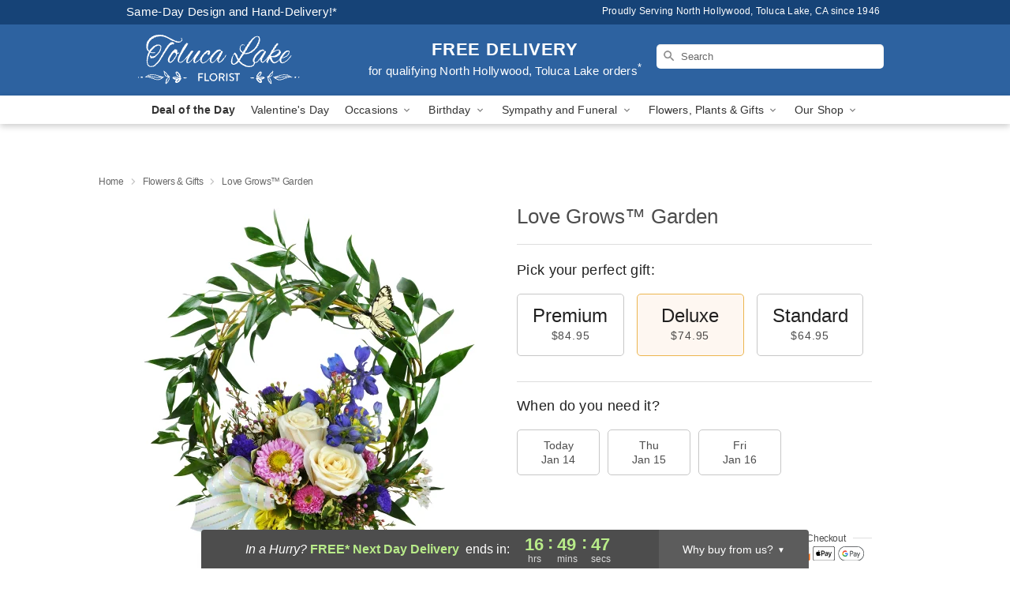

--- FILE ---
content_type: text/css
request_url: https://www.tolucalakeflowers.com/css/theme/gambit/gambit_master.css?v=1768409689
body_size: 21492
content:
.geo-landing__reviews__container:after,.homepage-reviews__carousel__list-item:after,.homepage-reviews__carousel__list-container:after,.homepage-reviews__carousel__container:after,.homepage-reviews__rating__container:after,.homepage-reviews__content:after,.homepage-reviews:after,.relative:after,.clearfix:after{content:"";display:block;clear:both}.full-wrap-card{position:relative;margin-top:20px;margin-bottom:20px;padding:40px 40px 0 40px;background:#fff;box-shadow:0 1px 3px rgba(0,0,0,.3)}@media(max-width: 720px){.full-wrap-card{margin:0;padding:17px 10px 20px;box-shadow:none}}.category-shortcuts__title,.poa__title,.lovingly-reviews__title,.best-sellers__title{clear:both;font-size:24px;text-align:center;display:block;margin:0 auto;background:#fff;font-weight:400;letter-spacing:.1px;position:relative;z-index:1;line-height:1;width:fit-content;padding:0 15px}@media(max-width: 720px){.category-shortcuts__title,.poa__title,.lovingly-reviews__title,.best-sellers__title{font-size:18px;margin:0 auto}}.category-shortcuts__title-border,.poa__title-border,.best-sellers__title-border{position:absolute;top:-7px;left:0;width:100%;border:0;border-bottom:solid 1px hsl(0,0%,87%);z-index:0}@media(max-width: 720px){.category-shortcuts__title-border,.poa__title-border,.best-sellers__title-border{left:0;top:-12px}}*,*:before,*:after{-moz-box-sizing:border-box;-webkit-box-sizing:border-box;box-sizing:border-box}html,body{font-size:100%}body{background:#fff;color:rgba(0,0,0,.87);padding:0;margin:0;font-family:"Helvetica Neue","Helvetica",Helvetica,Arial,sans-serif;font-weight:normal;font-style:normal;line-height:1.3;position:relative;cursor:default;-webkit-font-smoothing:antialiased;-moz-osx-font-smoothing:antialiased;font-smoothing:antialiased}a:hover{cursor:pointer}img{max-width:100%;height:auto;-ms-interpolation-mode:bicubic;display:inline-block;vertical-align:middle}.left{float:left !important}.text-left{text-align:left !important}.text-right{text-align:right !important}.text-center{text-align:center !important}.hide{display:none}.antialiased{-webkit-font-smoothing:antialiased}.row{width:100%;margin-left:auto;margin-right:auto;margin-top:0;margin-bottom:0;max-width:980px;padding:0 10px;*zoom:1}@media(max-width: 720px){.row{max-width:100%;padding:0}}.row:before,.row:after{content:" ";display:table}.row:after{clear:both}.row .row{width:auto;margin-top:0;margin-bottom:0;max-width:none;padding:0;*zoom:1}.row .row:before,.row .row:after{content:" ";display:table}.row .row:after{clear:both}.column,.columns{position:relative;padding-left:.9375em;padding-right:.9375em;float:left}@media only screen{.column,.columns{position:relative;padding-left:.9375em;padding-right:.9375em;float:left}[class*=column]+[class*=column]:last-child{float:right}}@media only screen and (min-width: 45.063em){.column,.columns{position:relative;padding-left:.9375em;padding-right:.9375em;float:left}[class*=column]+[class*=column]:last-child{float:right}[class*=column]+[class*=column].end{float:left}}@media only screen and (min-width: 64.063em){.column,.columns{position:relative;padding-left:.9375em;padding-right:.9375em;float:left}.large-4{position:relative;width:33.33333%}.large-6{position:relative;width:50%}[class*=column]+[class*=column]:last-child{float:right}}@media only screen and (min-width: 120.063em){.column,.columns{position:relative;padding-left:.9375em;padding-right:.9375em;float:left}[class*=column]+[class*=column]:last-child{float:right}[class*=column]+[class*=column].end{float:left}}.js-generated{display:block}@media only screen and (min-width: 45.063em){button,.button{display:inline-block}}table{background:#fff;margin-bottom:1.25rem;border:solid 1px #ddd}table tr th,table tr td{padding:.5625rem .625rem;font-size:.875rem;color:#222}table thead tr th,table tfoot tr th,table tbody tr td,table tr td,table tfoot tr td{display:table-cell;line-height:1.125rem}div,dl,dt,dd,ul,li,h1,h2,h3,h4,h5,h6,form,p,th,td{margin:0;padding:0;direction:ltr}a{color:#1368fb;text-decoration:none;line-height:inherit}a:hover,a:focus{color:#337cfc}a img{border:none}p{font-family:inherit;font-weight:normal;font-size:1rem;line-height:1.6;margin-bottom:1.25rem;text-rendering:optimizeLegibility}h1,h2,h3,h4,h5,h6{font-weight:400;font-style:normal;color:#000;text-rendering:optimizeLegibility;margin-top:.2rem;margin-bottom:.5rem;line-height:1.4}h2{font-size:1.6875rem}h3{font-size:1.375rem}hr{border:solid #ddd;border-width:1px 0 0;clear:both;margin:1.25rem 0 1.1875rem;height:0}em,i{font-style:italic;line-height:inherit}strong,b{font-weight:bold;line-height:inherit}ul,dl{font-size:1rem;line-height:1.6;margin-bottom:1.25rem;list-style-position:outside;font-family:inherit}ul{margin-left:1.1rem}ul li ul{margin-left:1.25rem;margin-bottom:0;font-size:1rem}@media only screen and (min-width: 45.063em){h1,h2,h3,h4,h5,h6{line-height:1.4}h1{font-size:2.75rem}h2{font-size:2.3125rem}h3{font-size:1.6875rem}h4{font-size:1.4375rem}}.print-only{display:none !important}form{margin:0 0 1rem}label{font-size:.875rem;color:#4d4d4d;cursor:pointer;display:block;font-weight:normal;margin-bottom:.5rem}input[type=text]{-webkit-appearance:none;-webkit-border-radius:0;border-radius:0;background-color:#fff;font-family:inherit;border:1px solid #ccc;-webkit-box-shadow:inset 0 1px 2px rgba(0,0,0,.1);box-shadow:inset 0 1px 2px rgba(0,0,0,.1);color:rgba(0,0,0,.75);display:block;font-size:.875rem;margin:0 0 1rem 0;padding:.5rem;height:2.3125rem;width:100%;-moz-box-sizing:border-box;-webkit-box-sizing:border-box;box-sizing:border-box;-webkit-transition:-webkit-box-shadow .45s,border-color .45s ease-in-out;-moz-transition:-moz-box-shadow .45s,border-color .45s ease-in-out;transition:box-shadow .45s,border-color .45s ease-in-out}input[type=text]:focus{-webkit-box-shadow:0 0 5px #999;-moz-box-shadow:0 0 5px #999;box-shadow:0 0 5px #999;border-color:#999}input[type=text]:focus{background:#fafafa;border-color:#999}input[type=text][disabled]{background-color:#ddd}input[type=radio],select{margin:0 0 1rem 0}input[type=radio]+label{display:inline-block;margin-left:.5rem;margin-right:1rem;margin-bottom:0;vertical-align:baseline}input.error{margin-bottom:0}.hide-for-small{display:none !important}@media only screen and (min-width: 736px){.hide-for-small{display:inherit !important}.show-for-small,.hide-for-medium-up{display:none !important}}@media only screen and (min-width: 736px)and (max-width: 841px){.medium-12{position:relative;width:100%}}@media all and (max-width: 735px){.small-12{position:relative;width:100%}}@media only screen and (min-width: 45.063em){.hide-for-small{display:inherit !important}.show-for-small,.hide-for-medium-up{display:none !important}}@media only screen and (min-width: 64.063em){.hide-for-small{display:inherit !important}.show-for-small{display:none !important}}@media only screen and (min-width: 90.063em){.hide-for-small{display:inherit !important}.show-for-small{display:none !important}}@media only screen and (min-width: 120.063em){.hide-for-small{display:inherit !important}}p,div,li,h1,h2,h3,h4,h5,a{font-family:"Helvetica Neue",Helvetica,Arial,sans-serif}h1,h2,h3,h4,h5{color:rgba(0,0,0,.7)}h2{font-weight:500;font-size:18px;line-height:22px;text-align:left;color:rgba(0,0,0,.7);margin:10px 0}@media(max-width: 720px){h2{font-size:16px}}p{color:rgba(0,0,0,.87);font-weight:normal;font-size:15px;line-height:20px;text-align:left}p a{color:#1368fb}p a:hover{text-decoration:underline}.hide-for-small{display:block !important}@media(max-width: 720px){.hide-for-small{display:none !important}}.show-for-small{display:none !important}@media(max-width: 720px){.show-for-small{display:block !important}}.visually-hidden{position:absolute;top:-9999px;left:-9999px}.no-margin{margin:0}.no-margin-top{margin-top:0}.no-margin-bottom{margin-bottom:0}.no-margin-left{margin-left:0}.no-margin-right{margin-right:0}.clear{display:block;clear:both;overflow:hidden}.large-12.columns{width:100%}.no-padding{padding:0 !important}.no-margin{margin:0 !important}.no-margin--left{margin-left:0 !important}.no-margin--right{margin-right:0 !important}.no-margin__bottom{margin-top:0 !important}.no-margin__bottom{margin-bottom:0 !important}.relative{position:relative}html,body{height:100%}body.is-gray-background{background:hsl(0,0%,98%)}@media(max-width: 720px){body.is-gray-background{background:#fff}}@media(max-width: 803px){.storefrontWrap{margin-top:56px}}@media(max-width: 720px){.storefrontWrap{margin-top:0}}@media(max-width: 720px){.categoryPadding{padding:0 15px}}.category-seo-h2{color:rgba(0,0,0,.8);font-size:18px;font-family:"Helvetica Neue",Helvetica,Arial,sans-serif;font-weight:500;line-height:25.2px}.mt-neg-25{margin-top:-25px}@media(max-width: 720px){.mt-mobile-10{margin-top:10px !important}}.back-to-top{position:fixed;bottom:60px;right:30px;margin:0;padding:0;opacity:0;transition:all .3s;background:rgba(0,0,0,0)}.back-to-top.visible{opacity:1}@media(max-width: 720px){.back-to-top{bottom:20px;right:20px;z-index:11}}button,.button{cursor:pointer;font-family:"Helvetica Neue","Helvetica",Helvetica,Arial,sans-serif;line-height:normal;margin:0 0 1.25rem;position:relative;text-decoration:none;text-align:center;padding-right:2rem;padding-left:2rem;font-size:1rem;color:#000;transition:background-color 300ms ease-out;padding-top:1.0625rem;padding-bottom:1rem;-webkit-appearance:none;border:none}button:hover,button:focus,.button:hover,.button:focus{color:#000}button[disabled],.button[disabled]{background-color:hsl(218,97%,64%);border-color:hsl(218,97%,59%);color:#fff;cursor:default;opacity:.7;-webkit-box-shadow:none;box-shadow:none}button[disabled]:hover,button[disabled]:focus,.button[disabled]:hover,.button[disabled]:focus{background-color:hsl(218,97%,59%)}button[disabled]:hover,button[disabled]:focus,.button[disabled]:hover,.button[disabled]:focus{color:#fff}button[disabled]:hover,button[disabled]:focus,.button[disabled]:hover,.button[disabled]:focus{background-color:hsl(218,97%,64%)}.placeholder-label{position:absolute;color:#000;top:-9999px;left:-9999px}.header{overflow:hidden;display:grid;grid-template-columns:30% 40% 30%;justify-content:space-between;height:90px}@media(max-width: 720px){.header{display:none}}.header__top-banner{padding:5px 7px 7px 7px;overflow:hidden}.header__top-banner #defaultCountdown{font-weight:500}@media(max-width: 720px){.header__top-banner{display:none}}.header__text-container{display:flex}.header__text-container .header__established,.header__text-container .header__phone-address{width:50%;font-weight:500;letter-spacing:.02em;color:#fff}.header__text-container .header__established a,.header__text-container .header__phone-address a{color:#fff;text-decoration:none}.header__phone-address{font-size:12px;display:flex;align-items:center;justify-content:flex-end}.header__established{text-align:left;font-size:15px}.header__container{background-color:rgba(0,0,0,0);border:0}@media(max-width: 720px){.header__container{height:auto}}.header__right-column{padding-top:0;padding-right:0;padding-left:0;display:flex !important;align-content:center}@media(max-width: 720px){.header__right-column{position:absolute;width:100% !important;padding:0;top:86px;z-index:1}.header__right-column.delivery-text-active__mobile{top:100px}.header__right-column .search__container{padding:0;margin:0}.header__right-column .search-field{border-radius:0;border:0;border-bottom:solid 1px rgba(0,0,0,.18);padding-left:10px;text-indent:45px;background-position:21px 8px !important}}@media(max-width: 720px){.header__no-free-delivery{top:51px}}.header__logo-image-container{display:block;overflow:hidden;margin:0;padding:10px 0}.header__logo-image-container figure{margin:0;padding:0;line-height:unset}.header__logo-image-container figcaption{position:absolute;top:-9999px;left:-9999px}.header__logo-image-container p{margin:0}.header__logo-image-container img{max-height:70px}.header__logo-image-container h1{display:block;width:304px}.header__logo-container{padding-left:0}@media(max-width: 960px){.header__logo-container{padding-left:20px}}.header__logo-text{font-size:28px;color:#fff;display:block;line-height:1.2;font-weight:500}.header__logo-text:hover{color:#fff}.header__logo-container h1{display:table;width:100%;height:90px;margin:0}@media(max-width: 720px){.header__solid-skin-container{border-bottom:0}}.tagline{margin:0;line-height:.3;text-align:center}.tagline a{color:#818181;font-size:12px;line-height:0;font-weight:400;text-align:center;width:100%;letter-spacing:.5px}@media(min-width: 721px){.tagline a{display:block;margin-top:10px}}@media(max-width: 720px){.tagline{color:#969696;text-align:center;margin:20px 20px 10px;letter-spacing:.5px}}@supports(overflow: -webkit-marquee) and (justify-content: inherit){.header__container{border:0;background-color:rgba(0,0,0,0)}}#fittext1{width:304px;height:90px;display:table-cell;vertical-align:middle}.header__solid-skin-container{overflow:hidden}@media(max-width: 720px){.header__solid-skin-container{margin:0 !important;border:0 !important}}.free-delivery{text-align:center;color:#fff;font-weight:400;font-size:15px;line-height:21px;align-self:center;position:relative}.free-delivery a{font-weight:500;font-size:15px;letter-spacing:.02em;text-align:center;color:rgba(0,0,0,.7);text-decoration:none}.free-delivery strong,.free-delivery b{font-weight:bold;font-size:22px;letter-spacing:.04em;line-height:22px;text-align:center;color:#d4605a}.free-delivery span{display:block;font-weight:500;font-size:15px;letter-spacing:.02em;text-align:center;color:rgba(0,0,0,.7);text-decoration:none}.free-delivery__container{display:flex !important;align-content:center;margin:auto}.free-delivery__mobile{padding:5px 11px 9px 11px;text-align:center;color:#fff;font-size:14px;font-weight:500;letter-spacing:0}.free-delivery__mobile a{color:#fff;letter-spacing:.2px}.free-delivery__white a,.free-delivery__white b,.free-delivery__white strong,.free-delivery__white span{color:#fff !important}.logo-centered .free-delivery__container .free-delivery--ribbon{margin:0 0 0 20px}.logo-centered .header__logo-image-container{text-align:center}.logo-centered .header__logo-container{padding-right:0;margin-bottom:20px;text-align:center}.logo-centered .header__logo-image-container{display:block;overflow:hidden}.lv-sp{text-align:center;list-style:none;padding:0;margin:0;display:flex;justify-content:center;gap:20px}.lv-sp li{list-style:none;padding:0;margin:0}.lv-sp__link{display:inline-block}@media(max-width: 720px){body.menu-open{overflow:hidden}}.navigation{position:relative;width:100%;background:#fff;border-top:0;border-left:0;border-right:0;border-bottom:0;box-shadow:0px 3px 8px rgba(0,0,0,.2)}.navigation.theme__border-color--medium{border-bottom:solid 2px}@media(max-width: 720px){.navigation{display:none}}.navigation__content{max-width:960px;margin:0 auto}.navigation__dropdown-content{max-width:100%;padding:30px 10px 25px 30px;margin:0 auto;min-height:290px;display:grid;grid-template-columns:460px 10% auto}.navigation__button{appearance:none;margin:0;border:0;padding:0}.navigation__submenu{text-align:right}.navigation__submenu a{font-weight:500;font-size:13px;line-height:0;text-align:right;color:#fff;text-transform:capitalize;margin:0 5px 0}.navigation__submenu a:last-child{margin:0}.navigation__dropdown{visibility:hidden;top:36px;left:0;width:100%;position:absolute;z-index:100;background:#f5f5f5;box-shadow:0px 3px 8px rgba(0,0,0,.2);opacity:0;transition:opacity .1s ease-in-out;display:flex}.navigation__dropdown-divider{border:0;border-left:solid 1px #d8d8d8;margin:0 40px}.navigation__dropdown-promo{display:flex;padding-top:20px}.navigation__cms-dropdown .navigation__dropdown-promo{padding-top:0}.navigation__dropdown-promo-link{padding:0 !important;height:auto}.navigation__dropdown-title{font-weight:bold;font-size:12px;text-align:left;color:rgba(0,0,0,.4)}.navigation__subnav-list{margin-bottom:15px !important}.navigation__subnav-list:nth-of-type(1),.navigation__subnav-list:nth-of-type(2){min-width:150px}.navigation__subnav-list:nth-of-type(3){min-width:100px}.navigation__dropdown-list{margin:0;padding:0;position:relative;display:grid;grid-template-columns:repeat(1, 1fr);grid-auto-columns:max-content;grid-auto-rows:min-content}.navigation__dropdown-list.split-column{grid-template-columns:repeat(2, 1fr);grid-column-gap:38px}.navigation__dropdown-list.triple-column,.navigation__dropdown-list.cms-column{display:flex;flex-flow:column wrap;max-height:370px}.navigation__dropdown-list.triple-column{width:400px}.navigation__dropdown-list.cms-column{width:230px}.navigation__dropdown-list li{line-height:1}.navigation__dropdown-list li a{font-weight:normal;font-size:14px;line-height:26px;color:#4d4d4d;text-align:left;text-transform:none;padding:0;margin:0}@media(max-width: 720px){.navigation__dropdown-list li a{color:#fff}}.navigation__dropdown-list li a:hover{text-decoration:underline}.navigation__main-list{padding:0;max-width:960px;margin:0 auto;display:flex;justify-content:center;flex-flow:nowrap;overflow:auto}.navigation__main-list li{list-style-type:none;padding:0;margin:0}.navigation__main-link-item{height:36px}.navigation__main-link{display:block;flex-shrink:0}.navigation__main-link img.carat{position:relative}.navigation__main-link a,.navigation__main-link button{padding:7px 10px;display:block;background:rgba(0,0,0,0);border:0;margin:0;font-weight:normal;font-size:14px;letter-spacing:.01em;text-align:left;color:rgba(0,0,0,.8)}.navigation__main-link.promoted-product-link a{font-weight:bold}.navigation__main-link:hover{background:#f5f5f5}.navigation__has-dropdown:hover .navigation__dropdown{visibility:visible;opacity:1;top:36px;left:0}.back-next-button{appearance:none;border:0;width:36px !important;height:36px !important;margin:0;padding:0;border-radius:4px;background:hsla(0,0%,100%,.56) !important;box-shadow:0px 1px 3px rgba(0,0,0,.2);cursor:pointer}.back-next-button__container{width:40px !important;height:50px;padding-top:6px;padding-right:0}.mobile-navigation__deal-link{font-weight:bold !important}.mobile-navigation__promo-item{background:#fff;padding:10px;text-align:center;border:0}.mobile-navigation__promo-item a{width:unset !important;padding:0 !important;height:auto !important;text-align:center !important}.mobile-navigation__main-list{height:0;overflow:auto;position:fixed;z-index:100;top:40px;left:0;width:100%;transition:all .2s;background:#fff}.mobile-navigation__main-list ul{margin:0;padding:0}.mobile-navigation__main-list.is-active{height:calc(100% - 40px)}.mobile-navigation__back-icon{margin-right:10px;position:relative;top:1px}.mobile-navigation__side-list{width:100%;height:100%;position:fixed;top:0;left:100%;z-index:101;transition:all .2s;overflow:auto;display:block;background:#fff}.mobile-navigation__side-list ul{margin:0}.mobile-navigation__side-list li{border-bottom:solid 1px rgba(40,40,40,.5)}.mobile-navigation__side-list li button,.mobile-navigation__side-list li a{font-weight:500;font-size:16px;letter-spacing:.01em;line-height:1;text-align:left;color:#000;text-transform:uppercase;width:100%;display:block;padding:20px 25px 20px;height:58px;cursor:pointer}.mobile-navigation__side-list li button{appearance:none;border:0;margin:0;background:rgba(0,0,0,0)}.mobile-navigation__side-list.is-active{left:0}.mobile-navigation__side-list .triple-column,.mobile-navigation__side-list .split-column{display:block;max-height:unset;background:#fff}.mobile-navigation__side-list .navigation__dropdown-title{font-size:13px;color:rgba(0,0,0,.8);padding:20px 25px 5px}.mobile-navigation__side-list .navigation__subnav-list{display:list-item}.mobile-navigation__side-list #mobile-nav-back{color:#000}.mobile-navigation__list-item{border-bottom:solid 1px rgba(40,40,40,.5)}.mobile-navigation__list-item button,.mobile-navigation__list-item a{font-weight:500;font-size:16px;letter-spacing:.01em;line-height:1;text-align:left;color:#000;text-transform:uppercase;width:100%;display:block;padding:20px 25px 20px;height:58px;cursor:pointer}.mobile-navigation__list-item button{appearance:none;border:0;margin:0;background:rgba(0,0,0,0)}.mobile-navigation__list-item .right-carat{position:absolute;right:20px;top:17px}.mobile-navigation__list-item ul{display:none}@media(max-width: 720px){body{padding-top:78px !important}body.no-timer{padding-top:48px !important}}@media all and (max-width: 320px){body{padding-top:76px !important}}.hidden-mobile{max-height:0 !important;transition:max-height .5s ease-in-out}.mobile-navigation-bar{width:100%;display:none;background:#fff;color:#000;position:fixed;z-index:100;top:0;left:0;overflow:hidden;max-height:200px;transition:max-height .5s ease-in-out}@media(max-width: 720px){.mobile-navigation-bar{display:flex;flex-flow:wrap;justify-content:space-between}}.mobile-navigation-bar #mobile-top-nav{width:100%;display:none;background:#fff;color:#000;position:fixed;z-index:100;top:0;left:0;overflow:hidden;max-height:200px;transition:max-height .5s ease-in-out}@media(max-width: 720px){.mobile-navigation-bar #mobile-top-nav{display:flex;flex-flow:wrap;justify-content:space-between}}.mobile-navigation-bar .search-form__container{padding:0;margin:0;width:100%}.mobile-navigation-bar .search__container{margin:0}.mobile-navigation-bar__toggle{height:40px;flex-grow:0}.mobile-navigation-bar__toggle .hamburger{padding:12px 17px}.mobile-navigation-bar__name{display:flex;align-items:center;justify-content:center;max-width:60%;height:40px}.mobile-navigation-bar__name a{font-weight:bold;font-size:16px;line-height:1;text-align:center;color:gray}.mobile-navigation-bar__right-section{min-width:52px;flex-grow:0;height:40px}.mobile-navigation-bar__right-section button{appearance:none;border:0;background:rgba(0,0,0,0);padding:0;margin:0;width:100%;text-align:center;cursor:pointer;height:40px}.mobile-navigation-bar .hamburger-inner,.mobile-navigation-bar .hamburger-inner::before,.mobile-navigation-bar .hamburger-inner::after{background-color:gray !important}@media all and (-ms-high-contrast: none){.split-column{width:310px}.split-column li{float:left;width:48%;margin-right:2%}}.navigation__dropdown-content.geo-landing{max-width:100%;padding:30px 10px 25px 30px;margin:0 auto;min-height:290px;display:grid;grid-template-columns:230px 230px 10% auto}.geo-landing-locations{margin-left:40px}.sr-only{position:absolute;width:1px;height:1px;padding:0;margin:-1px;overflow:hidden;clip:rect(0, 0, 0, 0);white-space:nowrap;border:0}.search__container{width:100%;overflow:hidden;position:relative;display:flex;justify-content:flex-end;align-self:center}.search__container form{margin:0;width:100%}.search__container .search-field{width:100%;height:31px;border-radius:5px;background:url("https://res.cloudinary.com/ufn/image/upload/f_auto/v1482957644/dark-search-glass_kbmya8.svg") 7px 6px no-repeat !important;text-indent:23px;border:0;position:relative;font-size:13px;background-size:18px !important;margin:0 0 10px 0}@media(max-width: 720px){.search__container .search-field{z-index:100}}.search__container--dark-skin .search-field{background-color:#fff !important;color:rgba(0,0,0,.87) !important}.search__container--dark-skin .search-field::-webkit-input-placeholder{color:rgba(0,0,0,.6)}.search__container .go{display:none}@media(max-width: 720px){.search__container{z-index:10;width:100%;padding:10px 20px 20px}.search__container .search-field{width:100% !important;background:#fff !important;color:rgba(0,0,0,.87) !important;text-indent:10px;margin:0;max-width:none;border-radius:0;height:40px;border-bottom:solid 1px #cfcfcf !important}.search__container .search-field::-webkit-input-placeholder{color:rgba(0,0,0,.6) !important}}@media(max-width: 720px){.search-icon a{display:block;height:30px;width:36px}}.best-sellers__container{position:relative;margin-bottom:30px}@media(max-width: 720px){.best-sellers__container{margin-top:10px}}@media(max-width: 720px){.best-sellers{width:286px}}.lovingly-reviews__title{background:hsl(0,0%,98%) !important}@media(max-width: 600px){.lovingly-reviews__title{background:#fff;margin-bottom:20px}}.categoryTitle{font-size:20px;font-weight:500}.customerFavoritesTitle{font-size:20px;font-weight:500;padding-left:16px}.home-primary-header{text-align:center}.home-primary-header h1{font-size:18px;font-weight:500;color:#818181}.home-secondary-header{text-align:center}.home-secondary-header h2{font-size:16px;font-weight:500;color:#818181}.footer{background:#4d4d4d;min-height:299px;padding:58px 0 70px;max-width:none;box-sizing:border-box}@media(max-width: 768px){.footer{padding:40px}}@media(max-width: 720px){.footer{position:relative;padding-left:0;padding-right:0;padding-bottom:40px;width:100%;max-width:100%;overflow-x:hidden}}.footer .row{max-width:965px;box-sizing:border-box}.footer .social__link{margin-right:27px}.footer--address{font-size:16px;color:#fff;font-weight:400;line-height:19px}.footer--address-container{padding-left:8px;padding-top:18px;width:31.83%}.footer--address-container .footerName{font-weight:500;margin-bottom:3px;display:block}@media(max-width: 960px){.footer--address-container{padding-left:30px}}@media(max-width: 768px){.footer--address-container{padding-top:0;padding-left:0}}@media(max-width: 720px){.footer--address-container{width:100%;text-align:center;margin-top:25px;padding:0 20px}}.footer--address a{font-size:14px;display:block;margin-top:20px;letter-spacing:.1px;font-weight:400}.footer--social-container{padding:10px 62px;width:38%}@media(max-width: 960px){.footer--social-container{width:33.3333%;padding:0 0 0 17px}}@media(max-width: 720px){.footer--social-container{padding:0 72px;width:34.53333%;width:100%;padding:0;top:26px;left:calc(50% - 105px)}}.footer--social-container .social__link{margin-right:26px}@media(max-width: 768px)and (max-height: 1024px){.footer--social-container .social__link{margin-right:14px}}@media(max-width: 720px){.footer--social-container .social__link{width:36px;height:36px;margin-right:21px}}.footer--social-container .social__link svg{width:34px;height:34px;margin-top:2px}@media(max-width: 720px){.footer--social-container .social__link svg{width:36px;height:36px}}.footer--social-container .social__link img{width:34px;height:34px}@media(max-width: 720px){.footer--social-container .social__link img{width:36px;height:36px}}.footer--social-container .social__twitter-span,.footer--social-container .social__facebook-span,.footer--social-container .social__pinterest-span{display:block;line-height:28px;width:34px;height:34px}@media(max-width: 720px){.footer--social-container .social__twitter-span,.footer--social-container .social__facebook-span,.footer--social-container .social__pinterest-span{width:36px;height:36px}}.footer--logo{float:right;padding-right:10px;position:relative}@media(max-width: 720px){.footer--logo{float:none;padding-right:0;position:auto}}.footer--logo-container{font-size:14px;width:30%;padding-top:0;float:right}@media(max-width: 960px){.footer--logo-container{padding-left:40px}}@media(max-width: 768px)and (max-height: 1024px){.footer--logo-container{padding-right:0;padding-left:0}}@media(max-width: 720px){.footer--logo-container{width:100%;position:absolute;top:30px;padding:0;margin-left:calc(50% - 106px);padding-top:9px}}.footer--logo a{color:#fff;font-weight:500;display:block;letter-spacing:.3px;line-height:3.7;font-size:15px}.footer--logo a img{display:block;float:left;margin-right:17px;position:relative;top:4px}@media(max-width: 768px)and (max-height: 1024px){.footer--logo a img{margin-right:7px}}@media(max-width: 720px){.footer--logo a img{top:-22px;height:50px;width:auto}}@media(max-width: 720px){.footer--logo a{color:#7da43c;font-size:16px;line-height:.7}}.footer--blocks{text-align:center;color:#818181;font-size:12px;margin-top:25px;padding:0 30px}.footer--blocks p{font-size:12px}.footer--copyright{text-align:center;color:hsla(0,0%,100%,.7);max-width:960px;margin-left:auto;margin-right:auto;display:flex;flex-direction:column;gap:12px;box-sizing:border-box}@media(max-width: 720px){.footer--copyright{padding:0 20px;max-width:100%;width:100%}}.footer--copyright .payment{display:flex;justify-content:center;align-items:center;gap:4px;order:1;flex-wrap:nowrap}.footer--copyright .payment>*{margin:0}.footer--copyright .payment img{max-width:none;height:auto;flex-shrink:0}.footer--copyright .copyright{margin:0;font-size:12px;line-height:1.67;text-align:center;color:hsla(0,0%,100%,.7);order:2}.footer .bottom_links{display:flex;justify-content:center;align-items:center;gap:12px;margin:0;order:3}.footer .bottom_links ul{list-style:none;padding:0;margin:0;display:flex;align-items:center;gap:12px;flex-wrap:wrap;justify-content:center}.footer .bottom_links li{display:flex;align-items:center;list-style:none;padding:0;margin:0}.footer .bottom_links li:not(:last-child)::after{content:"";display:block;width:1px;height:14px;background:hsla(0,0%,100%,.7);margin-left:12px}.footer .bottom_links a{color:hsla(0,0%,100%,.7);font-size:12px;line-height:1;text-decoration:none}.footer .bottom_links a:hover{text-decoration:underline}@supports(overflow: -webkit-marquee) and (justify-content: inherit){.footer{max-width:100%}.footer--copyright .bottom_links{width:217px}}.googleAddress{margin-bottom:10px;font-size:13px;line-height:1.5;color:#fff;text-align:center;margin-top:38px;font-style:normal}.googleAddress a{color:#fff}.googleAddress a:hover,.googleAddress a:focus{color:#fff}.googleAddress span[itemprop=streetAddress],.googleAddress span[itemprop=addressLocality],.googleAddress span[itemprop=addressRegion],.googleAddress span[itemprop=postalCode]{font-weight:400}@media(max-width: 720px){.googleAddress{font-size:16px}}a.google-review-link{color:#ecb650;text-align:center;display:block;font-weight:bold;font-size:16px;margin:25px auto 0;width:max-content}.footer--lv-sp svg{width:35px;height:35px}.footer--lv-sp .twitter-share-button{margin-right:0}div[itemprop=telephone]{color:#fff}div[itemprop=telephone]:hover,div[itemprop=telephone]:focus,div[itemprop=telephone]:visited{color:#fff}.lovingly-footer-branding{border-top:solid 1px hsl(0,0%,95%);margin-top:22px;padding-bottom:38px;background:#fff}.lovingly-footer-branding--logo{width:196px;margin:40px auto 13px;display:block;position:relative;left:-7px}.lovingly-footer-branding--logo-container-link{display:block;overflow:hidden;width:212px;margin:30px auto 20px}.lovingly-footer-branding--logo-container-link svg{width:100%}.footer--two-column{display:flex;justify-content:space-between;align-items:flex-start;margin-bottom:24px;max-width:960px;margin-left:auto;margin-right:auto;box-sizing:border-box}@media(max-width: 720px){.footer--two-column{flex-direction:column;align-items:center;padding:0 16px;max-width:100%;width:100%}}.footer--store-info{flex:1;text-align:left;box-sizing:border-box}@media(max-width: 720px){.footer--store-info{width:100%;max-width:100%;margin-bottom:32px;text-align:center}}.footer--store-info .googleAddress{margin-top:0;text-align:left;font-size:14px;line-height:1.2}@media(max-width: 720px){.footer--store-info .googleAddress{text-align:center}}.footer--store-info .googleAddress strong{font-size:18px;font-weight:500;line-height:1.33}.footer--store-info .googleAddress a{color:#fff;text-decoration:none}.footer--store-info .googleAddress a:hover{text-decoration:underline}.footer--social-review{display:flex;flex-direction:column;align-items:flex-end;gap:16px;box-sizing:border-box}@media(max-width: 720px){.footer--social-review{width:100%;max-width:100%;align-items:center}}.footer--social-review .footer--lv-sp .lv-sp{display:flex;justify-content:flex-end;align-items:center;gap:16px;list-style:none;padding:0;margin:0;flex-wrap:nowrap}@media(max-width: 720px){.footer--social-review .footer--lv-sp .lv-sp{justify-content:center;gap:16px}}.footer--social-review .footer--lv-sp .lv-sp li{margin:0;flex-shrink:0}.footer--social-review .footer--lv-sp .lv-sp .lv-sp__link{display:block;line-height:0}.footer--social-review .footer--lv-sp .lv-sp .lv-sp__icon{width:28px;height:28px;display:block}.footer--social-review .google-review-container{display:flex;align-items:center;gap:4px;font-size:14px;line-height:1.43}@media(max-width: 720px){.footer--social-review .google-review-container{flex-direction:column;justify-content:center;text-align:center;gap:0}}.footer--social-review .google-review-prompt{color:#fff;font-weight:500}.footer--social-review .google-review-link{margin:0;color:#ecb650;font-weight:500;text-decoration:underline}.footer--social-review .google-review-link:hover{text-decoration:underline}.footer--two-column+.footer--copyright{border-top:1px solid hsla(0,0%,100%,.25);padding-top:24px}.products-sort{font-size:14px;border-top:1px solid #dedede;border-bottom:1px solid #dedede;margin-bottom:30px}@media(max-width: 720px){.products-sort{text-align:center}}@media(max-width: 720px){.products-sort__label{display:none}}.products-sort__list{list-style:none;display:inline;font-size:14px;margin:0px}.products-sort__list-item{display:inline;line-height:50px;border-left:1px solid #dedede;margin-left:10px;padding-left:10px}.products-sort__list-item:first-child{border:none;margin:0px;padding:0px}.products-sort__list-link{color:#447c97}.products-sort__list-link--active{color:#000;font-weight:bold}p[data-product-tag]:after{content:attr(data-product-tag);height:25px;background:#a2a2a2;font-weight:400;line-height:2.3;font-size:12px;text-align:left;color:#fff;position:absolute;padding:0 10px;top:-30px;left:20px;letter-spacing:.3px}@media(max-width: 720px){p[data-product-tag]:after{left:-7px}}.product-info{color:hsl(0,0%,18%);font-size:16px;margin:5px 0 0 0;padding:0 10px;position:relative;text-align:center}.product-info span:first-child{font-weight:500;margin-bottom:4px;display:block}@media(max-width: 720px){.product-info span:first-child{margin-bottom:0}}@media(max-width: 720px){.product-info{margin-top:10px;font-size:15px;font-weight:400;padding:0}}@media(max-width: 320px){.product-info{font-size:14px}}.box-link{display:block}.box-link:after{content:" ";display:block}.box-link img{display:block;margin:0 auto;width:241px}@media(max-width: 768px){.box-link img{width:350px}}@media(max-width: 320px){.box-link img{width:160px}}.thumbnails{overflow:hidden;clear:both;padding-bottom:50px;display:flex;flex-flow:row wrap}@media(max-width: 720px){.thumbnails{padding:0}}.thumbnails .thumbnailContainer{margin:0 0 15px;padding:0;width:33.3333%}.thumbnails .thumbnailContainer a{display:block;margin:0 auto;min-height:270px}@media(max-width: 720px){.thumbnails .thumbnailContainer a{padding:12px 7px}}@media(max-width: 720px){.thumbnails .thumbnailContainer{width:46%;box-shadow:0 0 8px #d3d3d3;border-radius:10px;margin:14px 2%}.thumbnails .thumbnailContainer img{max-width:92%}}@media(max-width: 375px){.thumbnails .thumbnailContainer img{height:auto;max-width:100%}}@media(max-width: 720px){.thumbnails .categoryFunnel{box-shadow:none;margin:0;width:50%}.thumbnails .categoryFunnel img{max-width:100%}}.product-name-h3{color:rgba(0,0,0,.8);font-size:16px;font-weight:500;font-family:"Helvetica Neue",Helvetica,Arial,sans-serif;line-height:1.375;margin:0}.product-price{font-size:16px;font-weight:400;font-family:"Helvetica Neue",Helvetica,Arial,sans-serif;line-height:1;margin:4px 0 0 0;text-align:center;display:inline-block;width:100%}.assurance{line-height:120%;color:#a9a9af;text-align:left;text-transform:uppercase;overflow:hidden;clear:both;margin-bottom:30px}.assurance a{overflow:hidden;display:block}@media(max-width: 720px){.assurance{display:block;position:relative;width:100%;float:none;padding-top:39px;margin-top:13px;border-top:solid 1px #dedede;margin-bottom:0}}.assurance .save,.assurance .satisfaction{float:left;opacity:1}.assurance .save:hover,.assurance .satisfaction:hover{opacity:1}@media(max-width: 720px){.assurance .save,.assurance .satisfaction{position:relative;opacity:1;width:100%;padding-right:30px}}@media(max-width: 320px){.assurance .save,.assurance .satisfaction{padding-right:0}}.assurance .save span.secondary,.assurance .satisfaction span.secondary{display:block}.assurance .primary{font-size:30px;font-weight:bold;float:left;position:relative;margin-bottom:0;color:#666;line-height:100%;letter-spacing:1.8px;padding-right:5px}@media(max-width: 720px){.assurance .primary{font-size:24px;padding-right:5px}}.assurance .secondary{font-size:12px;font-weight:400;float:left;margin-bottom:0;color:#666;max-width:105px;letter-spacing:.1px;line-height:120%}@media(max-width: 720px){.assurance .secondary{line-height:100%}}.assurance .save{width:50%}@media(max-width: 720px){.assurance .save{width:100%}}.assurance .save .primary{padding-right:6px;word-break:break-all;hyphens:auto;-webkit-hyphenate-character:auto}@media(max-width: 720px){.assurance .save .primary{padding-right:10px !important}}.assurance .save .secondary{max-width:120px}.assurance .satisfaction{width:50%;padding-left:20px}@media(max-width: 720px){.assurance .satisfaction{width:100%;padding-left:0;padding-right:0}.assurance .satisfaction a{padding-bottom:14px;border-bottom:solid 1px #dedede;margin-bottom:13px}}@media(max-width: 720px){.assurance{overflow:auto}.assurance .secondary{padding-top:0;width:67%}}/*!
 * Hamburgers
 * @description Tasty CSS-animated hamburgers
 * @author Jonathan Suh @jonsuh
 * @site https://jonsuh.com/hamburgers
 * @link https://github.com/jonsuh/hamburgers
 */.hamburger{padding:15px 20px;display:inline-block;cursor:pointer;transition-property:opacity,filter;transition-duration:.15s;transition-timing-function:linear;font:inherit;color:inherit;text-transform:none;background-color:rgba(0,0,0,0);border:0;margin:0;overflow:visible}.hamburger:hover{opacity:.7}.hamburger.is-active:hover{opacity:.7}.hamburger.is-active .hamburger-inner,.hamburger.is-active .hamburger-inner::before,.hamburger.is-active .hamburger-inner::after{background-color:#fff}.hamburger-box{width:20px;height:14px;display:inline-block;position:relative}.hamburger-inner{display:block;top:50%;margin-top:-1px}.hamburger-inner,.hamburger-inner::before,.hamburger-inner::after{width:20px;height:2px;background-color:#fff;border-radius:0px;position:absolute;transition-property:transform;transition-duration:.15s;transition-timing-function:ease}.hamburger-inner::before,.hamburger-inner::after{content:"";display:block}.hamburger-inner::before{top:-6px}.hamburger-inner::after{bottom:-6px}.hamburger--squeeze .hamburger-inner{transition-duration:.075s;transition-timing-function:cubic-bezier(0.55, 0.055, 0.675, 0.19)}.hamburger--squeeze .hamburger-inner::before{transition:top .075s .12s ease,opacity .075s ease}.hamburger--squeeze .hamburger-inner::after{transition:bottom .075s .12s ease,transform .075s cubic-bezier(0.55, 0.055, 0.675, 0.19)}.hamburger--squeeze.is-active .hamburger-inner{transform:rotate(45deg);transition-delay:.12s;transition-timing-function:cubic-bezier(0.215, 0.61, 0.355, 1)}.hamburger--squeeze.is-active .hamburger-inner::before{top:0;opacity:0;transition:top .075s ease,opacity .075s .12s ease}.hamburger--squeeze.is-active .hamburger-inner::after{bottom:0;transform:rotate(-90deg);transition:bottom .075s ease,transform .075s .12s cubic-bezier(0.215, 0.61, 0.355, 1)}.breadcrumbs{padding:12px 0;margin:0 0 20px 0;font-family:"Helvetica Neue",Helvetica,Arial,sans-serif;font-size:12px;font-weight:normal;line-height:1.25;letter-spacing:-0.025em;color:rgba(0,0,0,.6)}.breadcrumb-list{margin:0;padding:0;display:flex;flex-wrap:wrap;width:100%}.breadcrumb-item{display:inline;margin:0;padding:0}.breadcrumb-item a{color:rgba(0,0,0,.6);text-decoration:none;font-family:"Helvetica Neue",Helvetica,Arial,sans-serif;font-size:12px;font-weight:normal;line-height:1.25;letter-spacing:-0.025em;transition:text-decoration .1s ease}.breadcrumb-item a:hover,.breadcrumb-item a:focus{color:rgba(0,0,0,.6);text-decoration:underline}.breadcrumb-current{color:rgba(0,0,0,.6);font-weight:normal;font-size:12px}.breadcrumb-separator{margin:0 4px;user-select:none;display:inline-block;vertical-align:middle}.breadcrumb-separator svg{display:inline-block;vertical-align:middle;position:relative;top:-1px}@media(max-width: 768px){.breadcrumbs{padding:10px 0px 10px 10px !important;margin:0 0 15px 0;line-height:1}.breadcrumb-item a{line-height:1}.breadcrumb-separator{margin:0 3px}}@media(max-width: 480px){.breadcrumbs{padding:8px 0px 8px 10px !important;line-height:1}.breadcrumb-item a{line-height:1}.breadcrumb-separator{margin:0 2px}}.storefrontWrap .breadcrumbs{margin-top:0;margin-bottom:10px;padding:8px 0px}@media(max-width: 768px){.storefrontWrap .breadcrumbs{margin-bottom:0px !important;margin-top:10px !important}}.pageContent .breadcrumbs{padding-right:15px}.breadcrumbs:empty{display:none}@media(min-width: 769px){.product-breadcrumbs-wrapper{margin-bottom:5px;clear:both}}@media(min-width: 769px){.product-breadcrumbs-wrapper .breadcrumbs{padding:8px 0 0 0;margin:0}}@media(max-width: 768px){.product-breadcrumbs-wrapper .breadcrumbs{padding:8px 15px !important;margin:0 !important}}@media(max-width: 480px){.product-breadcrumbs-wrapper .breadcrumbs{padding:8px 15px !important;margin:0 !important}}@media(max-width: 768px){.product-breadcrumbs-wrapper .breadcrumb-list{align-items:center}}.back-and-breadcrumbs-section{display:flex;padding:16px 0 0 0;flex-direction:column;align-items:flex-start;gap:8px;width:100%;max-width:980px;margin:0 auto;box-sizing:border-box}.back-button-container{height:18px;display:flex;align-items:center}.breadcrumb-container{height:18px;display:flex;align-items:center}@media(max-width: 960px){.back-and-breadcrumbs-section{padding:16px 20px;margin:0 auto}}@media(max-width: 768px){.back-and-breadcrumbs-section{padding:16px 20px;gap:8px}.back-button-container{display:none}.breadcrumb-container{height:18px}}@media(max-width: 480px){.back-and-breadcrumbs-section{padding:12px 15px;gap:8px}.back-button-container{display:none}.breadcrumb-container{height:18px}}@media print{.breadcrumbs{display:none}}.homepage__seo-section{max-width:600px;margin:0 auto 77px}@media(max-width: 600px){.homepage__seo-section{max-width:100%;padding:0 15px;margin:40px auto 77px}}.homepage__seo-section hr{border:0;border-top:1px solid rgba(0,0,0,.12);margin:0 0 8px}.homepage__seo-section p a{color:#1368fb}.homepage__seo-section p a:hover{text-decoration:underline}.homepage__seo-section h3{font-size:15px;font-weight:bold}.homepage__seo-section ul{margin:-10px 0 27px 28px;list-style-position:inside;list-style-type:none}.homepage__seo-section ul li{line-height:1.35;position:relative;font-size:15px}.homepage__seo-section ul li:before{content:"•";font-size:13px;position:absolute;left:-10px;top:3px}.homepage__seo-section .ly-read-more-link{text-decoration:none;appearance:none;background:none;padding:0;margin:0 0 0 -12px;outline:0;display:inline;font-size:14px;line-height:23px;color:#1368fb}.main-content-link{position:absolute;top:-9999px;left:-9999px;color:#000;font-weight:bold;font-size:18px;z-index:100;background:#fff;padding:15px;border:solid 5px #000;transition:all .5s}.main-content-link:focus{top:0;left:0}.sr-only{position:absolute;width:1px;height:1px;padding:0;margin:-1px;overflow:hidden;clip:rect(0, 0, 0, 0);white-space:nowrap;border:0}.ly-wp-splash{background:url("https://res.cloudinary.com/ufn/image/upload/v1510083685/splash_widget_tlwuar.jpg") top left no-repeat;width:100%;height:328px;margin-bottom:30px;margin-top:25px}@media(max-width: 975px){.ly-wp-splash{background-size:cover;background-position:center}}.ly-wp-splash *{box-sizing:border-box;letter-spacing:.6px}.ly-wp-splash__left-column{width:530px;float:left;padding-top:43px}@media(max-width: 767px){.ly-wp-splash__left-column{width:100%;float:none}}.ly-wp-splash__text{font-size:60px;color:#003349;line-height:1.292;font-weight:400;text-align:center}@media(max-width: 767px){.ly-wp-splash__text{font-size:40px}}.ly-wp-splash__button{border:0;border-radius:2px;background-color:#ff8d90;appearance:none;font-size:17px;color:#fff;font-weight:600;text-align:center;margin:28px auto;display:block;padding:14px 31px;position:relative;right:-3px;cursor:pointer}.ly-wp-splash__button:hover{background-color:#ff8d90;color:#fff}.ly-search-banner{background:#003349;padding:10px 30px 10px 30px;overflow:hidden;width:538px;height:73px;float:right;margin-bottom:20px}@media(max-width: 841px){.ly-search-banner{margin:0 auto 20px;float:none}}@media(max-width: 600px){.ly-search-banner{width:100%;min-width:100%;height:auto;margin:0 0 20px}}.ly-search-banner *{box-sizing:border-box;letter-spacing:.6px}.ly-search-banner__text{float:left;font-size:30px;font-weight:400;color:#fff;line-height:1.743;text-align:center;letter-spacing:.9px}@media(max-width: 600px){.ly-search-banner__text{line-height:1;font-size:23px;float:none;margin-top:13px}}.ly-search-banner__button{border:0;float:right;border-radius:2px;background-color:#ff8d90;appearance:none;font-size:14px;color:#fff;font-weight:600;text-align:center;display:block;padding:10px 18px;margin-top:10px;cursor:pointer}.ly-search-banner__button:hover{background-color:#ff8d90;color:#fff}@media(max-width: 600px){.ly-search-banner__button{margin:20px auto;clear:both;float:none}}@media(min-width: 720px){.search-description{padding-right:30px}}.ly.ly-widget{z-index:100}.coupon-modal{position:fixed;left:calc(50% - 278px);top:200px;z-index:99;height:376px;width:556px;box-shadow:0 0 10px rgba(0,0,0,.4);overflow:visible;text-align:center;display:none;background:#fff;padding:60px 0}@media all and (max-width: 720px){.coupon-modal{width:267px;height:393px;top:100px;left:calc(50% - 134px)}}.coupon-modal__close{padding:5px;position:absolute;right:-40px;background:#fff;border-radius:20px;top:-40px}.coupon-modal__code-title{margin-bottom:5px}.coupon-modal__title{font-size:39px;font-weight:bold;line-height:45px;text-align:center}.coupon-modal__code{display:inline-block;padding:4px 28px;color:#f33257;border:2px dotted #ea4b4b;font-size:24px;font-weight:bold;margin-bottom:10px}.coupon-modal p{color:#000;font-size:18px;text-align:center}.coupon-modal__small{font-size:11px;color:rgba(0,0,0,.7);line-height:1.2;margin-bottom:10px}.coupon-modal__mobile-br{display:none}@media all and (max-width: 720px){.coupon-modal__mobile-br{display:block}}.coupon-modal__bg{position:fixed;height:100%;width:100%;background:#000;background:rgba(0,0,0,.45);z-index:98;display:none;top:0;left:0;opacity:0;transition:all .3s ease-in-out}.coupon-modal__bg.is-active{opacity:1;display:block}.coupon-modal.GET10VDAY20{background:url("https://res.cloudinary.com/ufn/image/upload/f_auto,fl_progressive,q_auto/v1579624743/Desktop-modal-background_gh1nif")}@media all and (max-width: 720px){.coupon-modal.GET10VDAY20{background:url("https://res.cloudinary.com/ufn/image/upload/f_auto,fl_progressive,q_auto/v1579628730/mobile-modal-background_lclkfk")}}.coupon-modal.GET10VDAY20 h3{margin-top:90px;margin-bottom:10px;color:rgba(0,0,0,.7)}@media all and (max-width: 720px){.coupon-modal.GET10VDAY20 h3{margin-top:60px}}.coupon-modal.GET10LEAPYEAR{background:url("https://res.cloudinary.com/ufn/image/upload/f_auto,fl_progressive,q_auto/v1582577508/promo-bg_fss8gp")}.coupon-modal.GET10LEAPYEAR h3{margin-top:43px;margin-bottom:29px;color:#172a0e}@media all and (max-width: 720px){.coupon-modal.GET10LEAPYEAR{background:url("https://res.cloudinary.com/ufn/image/upload/f_auto,fl_progressive,q_auto/v1582579005/Component_2_1_x1nfyy");line-height:1;margin-top:55px;margin-bottom:13px}}.requirements-list{list-style:none;padding:0;margin:10px 0;text-align:left}.requirements-list li{position:relative;padding-left:20px;margin-bottom:8px;line-height:1.4}.requirements-list li:before{content:"•";position:absolute;left:5px}@media all and (max-width: 720px){.requirements-list{margin:10px 15px}.requirements-list li{font-size:14px}}.reveal-modal-bg{position:fixed;height:100%;width:100%;background:rgba(0,0,0,.45);z-index:101;display:none;top:0;left:0;opacity:0;transition:all .3s ease-in-out}.reveal-modal-bg.is-active{opacity:1 !important;display:block !important}.reveal-modal{position:fixed;left:50%;z-index:102;height:auto;max-height:80%;margin-left:-40%;width:80%;background-color:#fff;padding:1.25rem;border:solid 5px #c7c7c7;box-shadow:0 0 10px rgba(0,0,0,.4);top:80px;overflow:auto}.reveal-modal h2{font-weight:400;border-bottom:solid 1px #dedede;padding-bottom:6px}.reveal-modal .column,.reveal-modal .columns{min-width:0}.reveal-modal>:first-child{margin-top:0}.reveal-modal>:last-child{margin-bottom:0}.reveal-modal .close-reveal-modal{font-size:1.375rem;line-height:1;position:absolute;top:.5rem;right:.6875rem;color:#4d4d4d;font-weight:bold;cursor:pointer}@media only screen and (min-width: 45.063em){.reveal-modal{padding:1.875rem;top:6.25rem}.reveal-modal.small{margin-left:-20%;width:40%}.reveal-modal.medium{margin-left:-30%;width:60%}}.homeModalPic{display:block;width:50%;background-size:contain;height:auto;max-width:100%}@media(max-width: 1025px){.homeModalPic{max-width:300px;margin:0 auto;width:100%}}@media(max-device-width: 1024px)and (max-device-height: 768px)and (orientation: landscape){.homeModalPic{width:50% !important}}@media(max-width: 720px){.homeModalPic{display:block}}.assuranceModal h3{border-bottom:2px solid #818181;padding-bottom:10px;margin-bottom:30px;font-size:25px;font-weight:500}.assuranceModal .assurance-modal__heading{font-weight:bold;margin:0 0 10px}.assuranceModal .assurance-modal__heading strong{font-size:1.5rem;font-weight:bold}.reveal-modal{transform:translateY(-1000%)}@-webkit-keyframes slideInDown{0%{-webkit-transform:translateY(-100%);transform:translateY(-100%);visibility:visible}100%{-webkit-transform:translateY(0);transform:translateY(0)}}@keyframes slideInDown{0%{-webkit-transform:translateY(-100%);transform:translateY(-100%);visibility:visible}100%{-webkit-transform:translateY(0);transform:translateY(0)}}.slideInDown{-webkit-animation-name:slideInDown;animation-name:slideInDown}.animated{-webkit-animation-duration:1s;animation-duration:1s;-webkit-animation-fill-mode:both;animation-fill-mode:both}@-webkit-keyframes slideOutUp{0%{-webkit-transform:translateY(0);transform:translateY(0)}100%{visibility:hidden;-webkit-transform:translateY(-300%);transform:translateY(-300%)}}@keyframes slideOutUp{0%{-webkit-transform:translateY(0);transform:translateY(0)}100%{visibility:hidden;-webkit-transform:translateY(-300%);transform:translateY(-300%)}}.slideOutUp{-webkit-animation-name:slideOutUp;animation-name:slideOutUp}@media all and (min-width: 721px)and (max-width: 1020px){.modal-image-container{margin:0 auto;max-width:200px;float:none}}.countdown-timer{width:100%;position:fixed;bottom:-1px;z-index:4}.countdown-timer.hide-force{display:none !important}.countdown-timer__top-container{display:flex;width:770px;margin:auto;height:50px;cursor:pointer}.countdown-timer__top-container .timer-container{font-size:16px;width:580px;background:#4d4d4d;display:flex;align-items:center;border-top-left-radius:4px;color:#fff}.countdown-timer__top-container .timer-container .inner{margin:auto;display:flex;flex-flow:nowrap;justify-content:center;align-items:center}.countdown-timer__top-container .timer-container .inner em{font-size:16px;font-weight:500}.countdown-timer__top-container .timer-container .inner strong{font-weight:600;color:#b8eb89}.countdown-timer__top-container .timer-container .inner .text{vertical-align:middle}.countdown-timer__top-container .timer-container .inner .timer{margin-left:10px;display:flex}.countdown-timer__top-container .timer-container .inner .timer .time-displayer{padding:2px 5px 0}.countdown-timer__top-container .timer-container .inner .timer .time-displayer--display,.countdown-timer__top-container .timer-container .inner .timer .time-displayer--colon{color:#b8eb89;font-size:22px;font-weight:600;line-height:1}.countdown-timer__top-container .timer-container .inner .timer .time-displayer--text{color:hsla(0,0%,100%,.8);font-size:12px;text-align:center}.countdown-timer__top-container .assurance-container{border-top-right-radius:4px;width:190px;background:#5c5c5c;display:flex;justify-content:center;align-items:center;color:#fff;font-size:14px;text-align:center}.countdown-timer__top-container .assurance-container .toggle-icon__open,.countdown-timer__top-container .assurance-container .toggle-icon__close{font-size:11px;transform:scale(0.9)}.countdown-timer__top-container .assurance-container .toggle-icon__close{display:none}.countdown-timer__satisfaction-container{width:100%;background:#5c5c5c;display:none}.countdown-timer__satisfaction-container .row{max-width:1000px;margin:auto;display:flex;flex-flow:row;justify-content:space-around}.countdown-timer__satisfaction-container .column{flex:1;min-width:280px}.countdown-timer__satisfaction-container .column .section-block{padding:20px 20px;margin:25px auto 25px;background:#fff;border-radius:4px}.countdown-timer__satisfaction-container .disclaimer-text{text-align:center;width:600px;margin:auto;font-size:12px;padding-bottom:25px;color:hsla(0,0%,100%,.75)}.countdown-timer__mobile{background-color:#4d4d4d;padding:4px 0;color:#fff;text-align:center;position:relative;width:100%;z-index:100;font-family:"Helvetica Condensed",sans-serif}.countdown-timer__mobile.hide-force{display:none !important}@media(max-width: 720px){.countdown-timer__mobile{z-index:11;height:42px}}.countdown-timer__mobile a{color:#fff}.countdown-timer__mobile .inner{margin:auto;display:flex;flex-flow:nowrap;justify-content:space-around;align-items:baseline}@media all and (max-width: 320px){.countdown-timer__mobile .inner{font-size:18px}}.countdown-timer__mobile .inner .free-tag{font-weight:bold;color:#b8eb89;font-family:"Helvetica Condensed",sans-serif}.countdown-timer__mobile .inner #deliveryDayTextMobile{font-family:"Helvetica Condensed",sans-serif;font-weight:normal}.countdown-timer__mobile .inner .small{font-size:14px;font-family:"Helvetica Condensed",sans-serif}.countdown-timer__mobile .inner .right-side-timer{display:flex;align-items:baseline}.countdown-timer__mobile .inner .timer-mobile{display:flex;font-size:22px}.countdown-timer__mobile .inner .time-displayer--display,.countdown-timer__mobile .inner .time-displayer--colon{display:inline;color:#b8eb89;font-weight:bold}.countdown-timer__mobile .inner .time-displayer--colon{width:10px}.geo-landing__reviews__container:after,.homepage-reviews__carousel__list-item:after,.homepage-reviews__carousel__list-container:after,.homepage-reviews__carousel__container:after,.homepage-reviews__rating__container:after,.homepage-reviews__content:after,.homepage-reviews:after,.clearfix:after,.relative:after{content:"";display:block;clear:both}.full-wrap-card{position:relative;margin-top:20px;margin-bottom:20px;padding:40px 40px 0 40px;background:#fff;box-shadow:0 1px 3px rgba(0,0,0,.3)}@media(max-width: 720px){.full-wrap-card{margin:0;padding:17px 10px 20px;box-shadow:none}}.category-shortcuts__title,.poa__title,.best-sellers__title,.lovingly-reviews__title{clear:both;font-size:24px;text-align:center;display:block;margin:0 auto;background:#fff;font-weight:400;letter-spacing:.1px;position:relative;z-index:1;line-height:1;width:fit-content;padding:0 15px}@media(max-width: 720px){.category-shortcuts__title,.poa__title,.best-sellers__title,.lovingly-reviews__title{font-size:18px;margin:0 auto}}.category-shortcuts__title-border,.poa__title-border,.best-sellers__title-border{position:absolute;top:-7px;left:0;width:100%;border:0;border-bottom:solid 1px hsl(0,0%,87%);z-index:0}@media(max-width: 720px){.category-shortcuts__title-border,.poa__title-border,.best-sellers__title-border{left:0;top:-12px}}.poa{margin:0 15px 35px}.poa__container{width:100%;background:#fff;box-shadow:0px 1px 3px rgba(0,0,0,.3);padding:20px}.poa__title{margin-bottom:15px}.poa__attention{font-weight:bold;font-size:36px;line-height:42px;color:rgba(0,0,0,.65);max-width:130px;hyphens:auto}.poa__header-container{position:relative}.poa__secondary{font-size:13px;letter-spacing:.02em;line-height:15px;color:rgba(0,0,0,.65);padding-left:10px;padding-top:6px}.poa__section{display:flex;margin:auto;width:fit-content;margin-top:13px}.poa__section:first-of-type{margin-top:0}.poa__section div{flex-shrink:1;margin-top:0}.discover,.mc,.amex,.visa,.mastercard,.apple-pay,.google-pay{display:inline-block;text-indent:-999px;width:48px;height:25px;background-size:auto}.payment *+*{margin-left:8px}.visa{background-position:1px 0}.mastercard{background-position:-45px 0}.amex{background-position:-91px 0}.discover{background-position:-138px 0}.apple-pay{background-position:-185px 0}.google-pay{background-position:48px 0}.partner-florist{font-size:12px;color:hsl(208,40%,35%);text-align:center;line-height:180%;margin:0 0 24px 0}.partner-florist a{text-decoration:none;color:hsl(208,40%,35%)}.partner-florist a:hover{color:hsl(208,40%,35%);text-decoration:underline}.partner-florist a.has-underline{text-decoration:underline}.partner-florist--line-one{font-weight:bold;display:block;font-size:16px;line-height:24px;color:rgba(0,0,0,.7);margin-bottom:0}.partner-florist--line-two{display:block;max-width:513px;margin:0 auto;padding:0 15px;line-height:1.5}@media(max-width: 720px){.partner-florist--line-two{max-width:unset;padding:0}}.lovingly-footer-branding{padding:36px 0;background:#fff;border-top:1px solid rgba(0,0,0,.1);display:flex;flex-direction:column;align-items:center;box-sizing:border-box;width:100%;max-width:100%}.lovingly-footer-branding .row{display:flex;flex-direction:column;align-items:center;box-sizing:border-box;width:100%;max-width:100%}@media(max-width: 720px){.lovingly-footer-branding{margin:0;overflow-x:hidden}}.lovingly-footer-branding--logo{width:217px;max-width:100%;margin:0;display:block;position:relative;left:0}.lovingly-footer-branding--logo-container-link{display:flex;flex-direction:column;align-items:center;text-decoration:none;max-width:100%;box-sizing:border-box}.lovingly-footer-branding--powered-by-text{text-align:center;font-family:"Muli-Bold","Muli",sans-serif;font-size:12px;font-weight:700;letter-spacing:.08em;color:#173a64;margin-bottom:8px}.mothersday svg{position:relative;top:-5px}@media only screen and (max-width: 720px){.mothersday svg{width:75px;top:-20px}}.mothersday .category-shortcuts__text_christmas{position:relative;top:-5px}@media only screen and (max-width: 720px){.mothersday .category-shortcuts__icon{width:70px;position:relative;top:3px;left:3px}}.mothersday .category-shortcuts__text{position:relative;top:-5px}@media only screen and (max-width: 720px){.mothersday .category-shortcuts__text{padding:0 17px}}.category-shortcuts{width:100%;background:#fff;margin:20px 0 0}.category-shortcuts:not(.delivery-locations){box-shadow:0px 1px 3px rgba(0,0,0,.3)}@media(min-width: 721px){.category-shortcuts:not(.delivery-locations){padding:40px 20px 32px 20px}}.category-shortcuts__container{display:flex;justify-content:space-between;overflow:auto;margin:28px 20px 0}@media(min-width: 920px){.category-shortcuts:not(.delivery-locations) .category-shortcuts__container{width:880px;margin:28px auto 0;gap:20px}}@media(min-width: 721px)and (max-width: 919px){.category-shortcuts:not(.delivery-locations) .category-shortcuts__container{width:100%;max-width:calc(100vw - 40px);margin:28px auto 0;gap:20px;overflow-x:visible}}.category-shortcuts.delivery-locations .category-shortcuts__shortcut--rectangular{box-shadow:none !important}.category-shortcuts__title{margin-bottom:15px}.category-shortcuts__header-container{position:relative}.category-shortcuts__icon{width:82px;height:62px;margin:0 auto 10px;opacity:.3}.category-shortcuts__icon.single-line{margin-top:-12px}@media only screen and (min-width: 720px){.category-shortcuts__icon.single-line-mobile{margin-top:-12px}}.category-shortcuts__shortcut{width:154px;height:154px;flex-shrink:0;background:#fff;border:1px solid rgba(0,0,0,.12);border-radius:50%;display:flex;justify-content:center;flex-flow:column;text-align:center}.category-shortcuts__shortcut:hover .category-shortcuts__icon,.category-shortcuts__shortcut:focus .category-shortcuts__icon{opacity:.5}.category-shortcuts__shortcut--rectangular{flex-direction:column;justify-content:flex-start;align-items:flex-start;gap:6px;width:160px;height:auto;padding:0;border:none;background:rgba(0,0,0,0);position:relative}.category-shortcuts__shortcut--rectangular .category-shortcuts__icon{width:67px;height:91px}.category-shortcuts__shortcut--rectangular .category-shortcuts__image{align-self:stretch;height:220px;width:162px;object-fit:cover;border-radius:4px;margin:0;transition:filter .3s ease;flex-shrink:0}.category-shortcuts__shortcut--rectangular .category-shortcuts__text{align-self:stretch;text-align:center;color:rgba(0,0,0,.7);font-size:16px;font-family:"Helvetica Neue";font-weight:500;line-height:22.4px;letter-spacing:.16px;padding:0;margin:0}@media(min-width: 721px){.category-shortcuts__shortcut--rectangular:hover .category-shortcuts__image{opacity:.6}}.category-shortcuts:has(.category-shortcuts__shortcut--rectangular) .category-shortcuts__container{overflow:hidden}.category-shortcuts__text{padding:0 20px;font-size:17px;line-height:19px;text-align:center;color:rgba(0,0,0,.7)}@media all and (max-width: 720px){.category-shortcuts__icon svg{max-height:50px}.category-shortcuts{width:100%;box-shadow:none;background:#fafafa;margin:0;padding:16px 0;display:block}.category-shortcuts--icons-mode{display:none !important}.category-shortcuts ::-webkit-scrollbar,.category-shortcuts ::-webkit-scrollbar-thumb,.category-shortcuts ::-webkit-scrollbar-track{height:3px;border:none;background:rgba(0,0,0,0);margin:0 20px}.category-shortcuts ::-webkit-scrollbar-button,.category-shortcuts ::-webkit-scrollbar-track-piece,.category-shortcuts ::-webkit-scrollbar-corner,.category-shortcuts ::-webkit-resizer{display:none}.category-shortcuts ::-webkit-scrollbar-thumb{border-radius:3px;background-color:#c3c6c9;margin-left:30px}.category-shortcuts ::-webkit-scrollbar-track{background-image:url("https://res.cloudinary.com/ufn/image/upload/v1580743280/Path_2166_oxhbvy.png");background-repeat:repeat-x;background-size:contain;background-position-y:1px;background-position-x:20px}.category-shortcuts__container{justify-content:center;gap:20px;flex-wrap:wrap;margin-top:20px;margin-right:0px !important;margin-left:0px !important}.category-shortcuts__title{width:100%;background:#fafafa;text-align:center;color:rgba(0,0,0,.7);font-size:18px;font-family:"Helvetica Neue";font-weight:400;line-height:25.2px;letter-spacing:.18px;margin:0 0 20px 0}.category-shortcuts__title-border{display:none}.category-shortcuts__shortcut{width:118px;height:118px;border-radius:50%;flex-shrink:0}.category-shortcuts__shortcut--rectangular{flex-direction:column;justify-content:flex-start;align-items:center;gap:6px;display:inline-flex;width:auto;height:auto;border-radius:0;border:none;background:rgba(0,0,0,0)}.category-shortcuts__shortcut--rectangular .category-shortcuts__frame{flex-direction:column;justify-content:flex-start;align-items:center;gap:6px;display:inline-flex}.category-shortcuts__shortcut--rectangular .category-shortcuts__image-container{width:160px;height:160px;background:#dde9f3;overflow:hidden;border-radius:4px;flex-direction:column;justify-content:center;align-items:center;gap:4px;display:flex}.category-shortcuts__shortcut--rectangular .category-shortcuts__image{width:160px;height:160px;object-fit:cover}.category-shortcuts__shortcut--rectangular .category-shortcuts__text{width:156px;height:20px;text-align:center;color:rgba(0,0,0,.7);font-size:14px;font-family:"Helvetica Neue";font-weight:500;line-height:19.6px;letter-spacing:.14px;word-wrap:break-word;margin:0;padding:0}.category-shortcuts__icon{width:63px;height:50px;margin:0 auto 5px}.category-shortcuts__icon.valentines-day svg{width:60px;height:auto}.category-shortcuts__icon.birthday svg{width:52px;height:auto}.category-shortcuts__icon.christmas svg{width:62px;height:auto}.category-shortcuts__icon.sympathy svg{width:63px;height:auto}.category-shortcuts__icon.getwell svg{width:42px;height:auto}.category-shortcuts__icon.loveromance svg{width:38px;height:auto}.category-shortcuts__icon.just-because svg{width:50px;height:auto}.category-shortcuts__text{font-size:13px;line-height:1}}.category-faq-section{margin:40px 0}.faq-accordion{margin-top:20px}.faq-item{margin-bottom:15px;background:#fafafa;border-radius:4px;overflow:hidden;display:flex;flex-direction:column}.faq-item:last-child{margin-bottom:0}.faq-question{width:100%;text-align:left;background:none;border:none;padding:15px;margin:0;font-size:16px;font-weight:500;cursor:pointer;display:flex;justify-content:space-between;align-items:center;color:rgba(0,0,0,.87);font-family:inherit;line-height:1.4}.faq-question:focus{outline:none}.faq-icon{font-size:20px;transition:transform .3s;min-width:20px;text-align:center;color:rgba(0,0,0,.6)}.faq-answer{display:none;line-height:1.4;padding:0 15px 15px 15px;font-size:14px}.faq-answer.active{display:block}.faq-answer p{margin:0;color:#333}@media(max-width: 640px){.category-faq-section{margin:30px 0}.faq-question{font-size:14px}.faq-icon{font-size:18px}}.jq-ry-container{position:relative;padding:0;line-height:0;display:block;cursor:pointer;-webkit-box-sizing:content-box;-moz-box-sizing:content-box;box-sizing:content-box;direction:ltr}.jq-ry-container[readonly=readonly]{cursor:default}.jq-ry-container>.jq-ry-group-wrapper{position:relative;width:100%}.jq-ry-container>.jq-ry-group-wrapper>.jq-ry-group{position:relative;line-height:0;z-index:1;white-space:nowrap}.jq-ry-container>.jq-ry-group-wrapper>.jq-ry-group>svg{display:inline-block}.jq-ry-container>.jq-ry-group-wrapper>.jq-ry-group.jq-ry-normal-group{width:100%}.jq-ry-container>.jq-ry-group-wrapper>.jq-ry-group.jq-ry-rated-group{width:0;z-index:2;position:absolute;top:0;left:0;overflow:hidden}.location-container{position:relative;clear:both;overflow:hidden;height:650px;margin-bottom:30px;padding:15px;background:#fff;box-shadow:0 1px 3px rgba(0,0,0,.3)}@media screen and (max-width: 500px){.location-container{width:calc(100% - 30px);height:auto;margin:0 auto 30px;padding:0;border:solid 1px hsl(0,0%,84%);background:hsl(0,0%,98%)}}.location-container{position:relative;clear:both;overflow:hidden;height:650px;margin-bottom:30px;padding:15px;background:#fff;box-shadow:0 1px 3px rgba(0,0,0,.3)}@media screen and (max-width: 500px){.location-container{width:calc(100% - 30px);height:auto;margin:0 auto;padding:0;border:solid 1px hsl(0,0%,84%);background:hsl(0,0%,98%)}}.location-card{position:absolute;z-index:2;top:30px;left:30px;overflow:hidden;width:299px;border-radius:2px;background:#fff;box-shadow:0 2px 2px rgba(0,0,0,.5)}@media screen and (max-width: 500px){.location-card{position:relative;z-index:10;top:0;left:0;width:100%;margin:0 auto;background:hsl(0,0%,98%);box-shadow:none}}.location-card .ui-progressbar{display:none}.location-card--social-media__container{padding:23px 0;border-top:solid 1px hsl(0,0%,84%)}@media(max-width: 720px){.location-card--social-media__container{position:relative;top:-2px}}.location-card--social-media__container:after{display:block;clear:both;content:""}.location-card--social-media__container .lv-sp{display:flex;justify-content:center;align-items:center;gap:12px;list-style:none;padding:0;margin:0}.location-card--social-media__container .lv-sp li{margin:0;flex-shrink:0}.location-card--social-media__container .lv-sp__link{display:block;line-height:0}.location-card--social-media__container .lv-sp__icon{width:28px;height:28px;display:block}.location-card--image-container{overflow:hidden;width:100%;max-height:198px}@media screen and (max-width: 500px){.location-card--image-container{width:100%;max-height:none}.location-card--image-container img{display:none}}.location-card--image-container img{width:100%}.location-card__title-container{overflow:hidden;padding:18px 22px;background-color:hsl(211,22%,40%)}@media screen and (max-width: 500px){.location-card__title-container{padding:18px 20px}}.location-card__title-container h2,.location-card__title-container h1{font-size:18px;font-weight:500;margin:0;letter-spacing:.5px;color:#fff;text-align:left}.location-card--review-number{font-size:14px;font-weight:400;float:left;margin-top:2px;margin-left:15px;letter-spacing:.9px;color:#fff}.location-card--star-rating--number{font-size:16px;font-weight:400;float:left;color:#fff}.location-card--star-rating--rating{z-index:0;float:left;margin-top:3px;margin-right:9px;margin-left:5px}.location-card--star-rating--count{font-size:11px;float:left;margin-top:3px;color:#f0f0f0}.location-card--star-rating--count a{cursor:pointer;color:#f0f0f0}.location-card--star-rating--count a:hover{text-decoration:underline}.location-card--star-rating--star{position:relative;top:3px;display:block;float:left;margin-right:10px}.location-card--star-rating--star.half{overflow:hidden;width:9px;height:18px;margin-right:15px}.location-card--star-rating--star:after{content:"★"}.location-card--star-rating--star.empty{display:none}.location-card--star-rating--star.empty:after{content:"☆"}.location-card--star-rating__container{font-size:19px;float:left;color:#fff}.location-card--icon{position:relative;left:-1px;width:24px;height:24px;opacity:.5}.location-card--icon img{width:24px;height:24px;opacity:.38}.location-card--icon.lovingly img{width:auto;height:auto;opacity:1}.location-card--icon.place{top:0;left:2px}.location-card--icon.place img{width:20px;height:20px}.location-card--icon.place{top:0;left:-2px}.location-card--icon.car{top:-4px}.location-card--icon-container{float:left;width:20%;max-width:39px}.location-card--icon.lovingly{opacity:1}.location-card--store-info--row{clear:both;overflow:hidden;width:100%;margin-bottom:17px}.location-card--store-info--row:last-child{margin-bottom:0}.location-card--store-info--row--email{word-break:break-all}@media(max-width: 720px){.location-card--store-info--row--email{position:relative;top:-5px;margin-bottom:7px}}.location-card--store-info__container{overflow:hidden;margin:23px 25px 21px}@media screen and (max-width: 500px){.location-card--store-info__container{margin-bottom:10px;margin-left:20px;border-bottom:0}}.location-card--store-info__separator{width:calc(100% - 47px);margin:0 auto 25px;border-bottom:solid 1px hsl(0,0%,84%)}.location-card--store-info--text{font-size:15px;line-height:19px;float:left;max-width:80%}@media screen and (max-width: 500px){.location-card--store-info--text{line-height:18.9px;max-width:80%}}.location-card--mp-profile-link{color:#eb0004;font-weight:500;text-decoration:underline}.location-card--mp-profile-link:hover{color:#e08185}.location-card--mp-profile-link:visited{color:#f48b90}.location-card--mp-profile-link:active{color:#f48b90}.location-card--map__container{position:relative}@media screen and (max-width: 500px){.location-card--map__container{display:none}}.location-card--map--iframe{position:absolute;top:0;left:0;width:100%;height:620px}.location-card--map--iframe__mobile{position:absolute !important;top:-9999px;left:-9999px;width:100%;height:auto}@media screen and (max-width: 500px){.location-card--map--iframe__mobile{position:relative !important;top:0;left:0;overflow:hidden}}.location-card--map--overlay{position:absolute;width:100%;height:620px}@media screen and (max-width: 500px){.location-card--map--overlay{position:relative;height:164px}}.location-card--phone-number{position:relative;top:3px;color:#333}.gm-style-pbt{transform:translateX(15%)}.home .location-card i.material-icons{color:hsl(0,0%,62%)}.covid-banner-wrapper{position:relative;overflow:hidden;background:#ffe386;width:100%}.covid-banner-wrapper.vday-extension-wrapper{background:#f9c5cf}@media all and (max-width: 720px){.covid-banner-wrapper.vday-extension-wrapper .covid-banner-scroll{height:60px}.covid-banner-wrapper.vday-extension-wrapper .vday-extension-banner{padding-top:12px;padding-left:12px;padding-right:12px}}.covid-banner-outer{max-width:932px;margin:0 auto;position:relative}.covid-banner-container{overflow:hidden}.covid-banner-scroll{position:relative;height:36px}@media all and (max-width: 720px){.covid-banner-scroll{height:48px}}.covid-nav{position:absolute;top:50%;transform:translateY(-50%);background:rgba(0,0,0,0);border:none;width:24px;height:24px;display:flex;align-items:center;justify-content:center;cursor:pointer;z-index:2;padding:0;transition:opacity .2s ease-in-out}@media all and (max-width: 720px){.covid-nav{width:20px;height:20px}}.covid-nav:hover{opacity:.75}.covid-nav[style*="display: none"]{display:none !important}.covid-nav svg{width:24px;height:24px}@media all and (max-width: 720px){.covid-nav svg{width:20px;height:20px}}.covid-prev{left:-30px}@media all and (max-width: 720px){.covid-prev{left:0}}.covid-next{right:-30px}@media all and (max-width: 720px){.covid-next{right:0}}.offer-details{text-decoration:underline}.covid-banner{position:absolute;width:100%;height:100%;display:flex;align-items:center;justify-content:center;gap:4px;font-style:italic;font-size:16px;line-height:19px;text-align:center;color:rgba(0,0,0,.87);padding:3px 0 3px 0;opacity:1;transform:translateY(0);transition:opacity .7s cubic-bezier(0.4, 0, 0.2, 1),transform .7s cubic-bezier(0.4, 0, 0.2, 1)}.covid-banner:not(.active):not(:only-child){opacity:0;transform:translateY(8px)}.covid-banner strong{font-weight:bold}.covid-banner a{font-weight:normal;text-decoration:underline;color:rgba(0,0,0,.87)}.covid-banner .fc-redirect{font-style:normal}.covid-banner .fc-redirect:after{content:"Shop now"}@media screen and (min-width: 768px){.covid-banner .fc-redirect:after{content:"Shop arrangements available now"}}.covid-banner .arrow{text-decoration:none;font-style:normal}.covid-banner.active{opacity:1;transform:translateY(0);z-index:1}.covid-banner.prev{opacity:0;transform:translateY(-8px)}.mobile-padding{padding:3px 0 3px 0}@media all and (max-width: 720px){.covid-banner{font-size:14px;line-height:16px;color:#000;display:block;text-align:center;padding:8px 30px;min-height:unset}.covid-banner strong{display:inline}.covid-banner a{display:inline-block;margin-left:5px}.covid-banner-outer{position:relative;padding:0 20px}.offer-details{margin-left:5px}}.covid-modal{padding:50px 33px;max-width:570px;margin:0 auto !important;width:492px !important;left:calc(50% - 275px)}@media screen and (max-width: 570px){.covid-modal{max-width:95%;margin:0 auto !important;left:2.5%}}.covid-modal ul{margin-left:50px}.covid-modal p,.covid-modal ul li{font-weight:normal;font-size:14px;letter-spacing:.3px;line-height:19px;text-align:left;color:rgba(0,0,0,.8);margin-bottom:20px}.covid-modal p a,.covid-modal ul li a{text-decoration:underline;font-weight:bold;color:#000}.delivery-later-modal{padding-top:30px;padding-bottom:20px}.delivery-later-modal .delivery-later-modal-title{font-weight:bold;font-size:20px;letter-spacing:.02em;line-height:1;text-align:center;color:rgba(0,0,0,.8);margin:14px 0 24px 0}.delivery-later-modal__logo{display:block;margin:0 auto;width:100px}.delivery-later-modal p{font-size:15px}.delivery-later-modal__instructions-copy{font-weight:bold !important;color:#238357 !important;margin-bottom:5px !important;font-size:17px !important}.delivery-later-modal-subtitle{text-align:center !important}.delivery-later-modal__small-image{float:left;width:51px;margin:5px 16px 64px 7px}.delivery-later-product-modal .delivery-later-modal-title{color:#238357;font-size:24px;margin-top:20px !important;margin-bottom:11px}.delivery-later-product-modal__step-container{display:flex;margin-bottom:25px}@media screen and (max-width: 570px){.delivery-later-product-modal__step-container{display:block}}.delivery-later-product-modal__step-container:last-of-type img{margin:0}@media screen and (max-width: 570px){.delivery-later-product-modal__step-container:last-of-type img{margin:0 auto}}.delivery-later-product-modal__step-img{width:94px;flex-shrink:0}.delivery-later-product-modal__step-img img{display:block;margin:0 0 0 7px}@media screen and (max-width: 570px){.delivery-later-product-modal__step-img img{margin:0 auto}}@media screen and (max-width: 570px){.delivery-later-product-modal__step-img{width:100%}}.delivery-later-product-modal__explainer-copy{margin-bottom:36px !important;text-align:center !important;padding:0 10px;font-size:15px !important;font-style:italic;font-weight:bold !important}@media screen and (max-width: 570px){.delivery-later-product-modal__explainer-copy{padding:0}}.delivery-later-product-modal__step-title{font-weight:bold;font-size:16px;letter-spacing:.02em;line-height:20px;text-align:left;color:#238357;margin:0 0 6px}.delivery-later-product-modal__step-copy{font-size:15px !important;line-height:1.4 !important;margin:0 !important;padding-right:13px}.vday-extension-banner{font-style:normal}.vday-extension-banner .vday-extension-link{display:flex;align-items:center;justify-content:center;gap:6px;color:inherit;text-decoration:none}.vday-extension-banner .vday-extension-link:hover{text-decoration:none}.vday-extension-banner .vday-extension-stars,.vday-extension-banner .vday-extension-cta svg{display:inline-flex;vertical-align:middle}.vday-extension-banner .vday-extension-headline{font-style:italic;font-weight:bold}.vday-extension-banner .vday-extension-separator{font-weight:bold}.vday-extension-banner .vday-extension-cta{font-style:italic}@media(max-width: 720px){.vday-extension-banner .vday-extension-link{flex-wrap:wrap;gap:2px}.vday-extension-banner .vday-extension-separator{display:none}.vday-extension-banner .vday-extension-cta{width:100%;text-align:center}}#coupon-modal{width:576px !important;padding:12px;background:#fff;box-shadow:0px 0px 8px #d3d3d3;border:4px rgba(0,0,0,.24) solid;display:flex;flex-direction:column;justify-content:flex-start;align-items:flex-end;gap:12px;margin-left:-288px !important}@media all and (max-width: 570px){#coupon-modal{max-width:95% !important;width:95% !important;margin:0 auto !important;left:2.5% !important;padding:20px 15px}}.coupon-modal-content{width:100%;height:auto;display:flex;flex-direction:column;gap:12px}.coupon-modal-close{display:flex;justify-content:flex-end;align-items:flex-start;gap:10px}.close-icon{width:24px;height:24px;display:flex;justify-content:center;align-items:center;color:rgba(0,0,0,.6);font-weight:lighter}.close-reveal-modal{font-size:24px;height:35px;color:#aaa;font-weight:normal;cursor:pointer;position:static}.coupon-modal-text{padding:0 24px;display:flex;align-items:flex-start;gap:10px;flex:1}.banner-modal-content{color:rgba(0,0,0,.87);font-size:16px;font-family:"Helvetica Neue";font-weight:400;line-height:22.4px;letter-spacing:.16px;word-wrap:break-word;white-space:pre-wrap;width:100%;margin:0;padding:0;text-align:left}@media all and (max-width: 570px){.banner-modal-content{font-size:14px;line-height:19px;padding:0 10px}}.banner-modal-content strong{font-weight:700}.banner-modal-content .code{font-weight:700}.alcohol-disclaimer{max-width:445px;height:fit-content;background-color:#f5f5f5;border:1px solid rgba(0,0,0,.24);border-radius:5px;padding:6px 10px;margin-top:25px;text-align:left}@media screen and (max-width: 768px){.alcohol-disclaimer{height:auto !important;width:100% !important;max-width:none;margin-bottom:20px}}.alcohol-disclaimer p:first-child{font-size:14px;color:rgba(0,0,0,.87);margin-bottom:0px}.alcohol-disclaimer p:not(:first-child),.alcohol-disclaimer div span{font-size:13px;color:#707070;margin-bottom:-5px}.alcohol-disclaimer div{display:none}@media screen and (max-width: 768px){.alcohol-disclaimer p:not(:first-child){display:none}.alcohol-disclaimer div{display:block}}.unsubscribe_footer{margin-top:0px}.unsubscribe{position:relative;height:415px}@media screen and (min-width: 724px){.unsubscribe{height:470px}}.unsubscribe__background{position:absolute;bottom:0;background-image:url("https://res.cloudinary.com/ufn/image/upload/v1684509638/storefront_assets/Floral-background-mobile.jpg");background-repeat:no-repeat;background-position:center;background-size:cover;height:212px;width:100%}@media screen and (min-width: 440px){.unsubscribe__background{background-image:url("https://res.cloudinary.com/ufn/image/upload/v1684509638/storefront_assets/Floral-Background.jpg");height:440px}}.unsubscribe__form{background:#fff;height:340px;max-width:543px;width:90%;text-align:center;position:absolute;top:26px;left:0;right:0;margin-left:auto;margin-right:auto;padding-top:40px;padding-left:25px;padding-right:25px;box-shadow:rgba(0,0,0,.16) 0 3px 6px}@media screen and (min-width: 578px){.unsubscribe__form{height:302px;padding-top:35px}}@media screen and (min-width: 768px){.unsubscribe__form{width:543px;top:10px;padding-left:26px;padding-right:26px}}.unsubscribe__form p{width:fit-content;text-align:center;margin-left:auto;margin-right:auto;color:rgba(0,0,0,.87)}.unsubscribe__form p:not(:first-child){font-size:16px;margin-bottom:0}.unsubscribe__form__title{font-size:22px;font-weight:500;margin-bottom:20px}@media screen and (min-width: 440px){.unsubscribe__form__title{font-size:28px;margin-top:9px}}.unsubscribe__form__content2{padding:0 14px}@media screen and (min-width: 768px){.unsubscribe__form__content2{padding:7px 12px 0;line-height:1.45}}.unsubscribe__form__button{display:block;margin:40px auto 0;background-color:#ecb650;color:#000;border-radius:5px;font-size:18px;font-weight:500;text-shadow:hsla(0,0%,100%,.42) 1px 2px 0;height:46px;width:160px;padding:12px}.unsubscribe__form__button:hover,.unsubscribe__form__button:focus{color:#000;background-color:#f0ca83}@media screen and (min-width: 768px){.unsubscribe__form__button{margin:24px auto 0}}.unsubscribe__form__button.disabled{background-color:#e0e0e0;color:rgba(0,0,0,.38);cursor:not-allowed}.m-t-20{margin-top:20px !important}.p-t-20{padding-top:20px !important}.m-b-20{margin-bottom:20px !important}.p-b-20{padding-bottom:20px !important}.m-l-20{margin-left:20px !important}.p-l-20{padding-left:20px !important}.m-r-20{margin-right:20px !important}.p-r-20{padding-right:20px !important}.florist-location-section{padding:0 0 40px 0;margin:0}.location-callout-banner{background-color:#fff3e0;border:1px solid #e0d5c7;border-radius:4px;padding:8px 20px;margin-bottom:30px;text-align:center}.location-callout-banner .callout-emoji{font-size:24px;line-height:1.4;margin-right:8px}.location-callout-banner .callout-message{color:rgba(0,0,0,.87);font-family:"Helvetica Neue";font-size:16px;font-style:italic;font-weight:500;line-height:1.4;letter-spacing:.16px}.location-map-container{margin-bottom:30px;border-radius:8px;overflow:hidden;box-shadow:0 2px 8px rgba(0,0,0,.1)}.location-map-container .location-map-embed{display:block;width:100%;height:300px;border:0}.location-content-wrapper{display:grid;grid-template-columns:400px 1fr;gap:32px;margin-bottom:40px}.location-shop-info .shop-info-heading{font-size:24px;font-weight:400;color:rgba(0,0,0,.87);margin:0 0 20px 0;line-height:1.3}.location-shop-info .shop-info-item{display:flex;align-items:flex-start;gap:8px;margin-bottom:8px}.location-shop-info .shop-info-item .info-icon{width:24px;height:24px;flex-shrink:0}.location-shop-info .shop-info-item .info-icon img{width:100%;height:100%;display:block;opacity:.4}.location-shop-info .shop-info-item .info-text{color:rgba(0,0,0,.87);font-size:16px;line-height:1.2}.location-shop-info .shop-info-item .info-link{color:#1976d2;text-decoration:none;line-height:1.2}.location-shop-info .shop-info-item .info-link:hover{text-decoration:underline}.location-hours-table .hours-heading{font-size:20px;font-weight:500;color:rgba(0,0,0,.87);margin:0 0 16px 0}.location-hours-table .hours-table{width:100%;border-collapse:collapse;border:0;margin-bottom:0}.location-hours-table .hours-table thead th{text-align:left;padding:10px 8px;font-size:14px;font-weight:400;color:rgba(0,0,0,.6);border:0;border-top:1px solid #e0e0e0;border-bottom:1px solid #e0e0e0}.location-hours-table .hours-table thead th:first-child{padding-left:0}.location-hours-table .hours-table thead th:last-child{text-align:right;padding-right:0}.location-hours-table .hours-table tbody tr{border:0}.location-hours-table .hours-table tbody tr.current-day{background-color:#fffde7}.location-hours-table .hours-table tbody tr td{padding:8px 8px;font-size:15px;color:rgba(0,0,0,.87);font-weight:400;border:0}.location-hours-table .hours-table tbody tr td:first-child{padding-left:0;font-weight:400}.location-hours-table .hours-table tbody tr td:last-child{text-align:right;padding-right:0}.location-delivery-areas{display:grid;grid-template-columns:400px 1fr;gap:32px;margin-top:0;margin-bottom:0;padding-top:40px;border-top:1px solid #e0e0e0}.location-delivery-areas .delivery-areas-image .areas-image{width:100%;height:auto;border-radius:8px;display:block}.location-delivery-areas .delivery-areas-content .delivery-areas-heading{font-size:20px;font-weight:500;color:rgba(0,0,0,.87);margin:0 0 12px 0;line-height:1.3}.location-delivery-areas .delivery-areas-content .delivery-areas-description{color:rgba(0,0,0,.87);font-size:16px;line-height:1.3;margin:0 0 20px 0}.location-delivery-areas .delivery-areas-content .delivery-cities-list{display:flex;flex-wrap:wrap;gap:12px}.location-delivery-areas .delivery-areas-content .delivery-cities-list .delivery-city-link{display:flex;padding:6px 8px;align-items:center;gap:8px;background-color:#e6f3eb;border:none;border-radius:4px;color:#003816;font-family:"Helvetica Neue";font-size:12px;font-style:normal;font-weight:400;line-height:1;letter-spacing:.12px;text-decoration:underline;transition:background-color .2s ease}.location-delivery-areas .delivery-areas-content .delivery-cities-list .delivery-city-link:hover{background-color:rgb(212.7702702703,234.7297297297,221.2162162162);text-decoration:underline}.location-delivery-areas .delivery-areas-content .delivery-cities-list .delivery-city-link.show-more-link,.location-delivery-areas .delivery-areas-content .delivery-cities-list .delivery-city-link.show-less-link{background-color:rgba(0,0,0,0);border:none;color:#1976d2;text-decoration:underline;padding:6px 0;font-weight:400;cursor:pointer}.location-delivery-areas .delivery-areas-content .delivery-cities-list .delivery-city-link.show-more-link:hover,.location-delivery-areas .delivery-areas-content .delivery-cities-list .delivery-city-link.show-less-link:hover{background-color:rgba(0,0,0,0)}.location-delivery-areas .delivery-areas-content .delivery-cities-list:not(.expanded) .delivery-city-link:nth-child(n+16):not(.show-more-link){display:none}.location-delivery-areas .delivery-areas-content .delivery-cities-list.expanded .show-more-link{display:none}.location-delivery-areas .delivery-areas-content .delivery-cities-list:not(.expanded) .show-less-link{display:none}@media(max-width: 900px){.florist-location-section{padding:30px 20px}.location-content-wrapper{grid-template-columns:1fr;gap:30px}.location-delivery-areas{grid-template-columns:1fr;gap:30px;padding-top:30px;margin-top:30px}}@media(max-width: 640px){.florist-location-section{padding:20px 15px}.location-callout-banner{padding:12px 16px;text-align:left}.location-callout-banner .callout-emoji{font-size:20px}.location-callout-banner .callout-message{font-size:14px}.location-map-container{margin-bottom:20px}.location-map-container .location-map-embed{height:250px}.location-content-wrapper{gap:25px;margin-bottom:30px}.location-shop-info .shop-info-heading{font-size:20px;margin-bottom:16px}.location-shop-info .shop-info-item{margin-bottom:12px}.location-shop-info .shop-info-item .info-icon{font-size:18px}.location-shop-info .shop-info-item .info-text{font-size:14px}.location-hours-table .hours-heading{font-size:18px;margin-bottom:12px}.location-hours-table .hours-table{font-size:13px}.location-hours-table .hours-table thead th{font-size:12px;padding:10px 6px}.location-hours-table .hours-table tbody td{padding:10px 6px;font-size:13px}.location-delivery-areas{margin-top:20px;padding-top:20px}.location-delivery-areas .delivery-areas-content .delivery-areas-heading{font-size:18px;margin-bottom:10px}.location-delivery-areas .delivery-areas-content .delivery-areas-description{font-size:14px;margin-bottom:16px}.location-delivery-areas .delivery-areas-content .delivery-cities-list{gap:8px}.location-delivery-areas .delivery-areas-content .delivery-cities-list .delivery-city-link{padding:6px 8px;font-size:12px;text-decoration:underline}}.error404__container{margin-top:-16px;margin-bottom:-22px;background:#fff}@media(max-width: 720px){.error404__container{margin:0}}.homepage-reviews__carousel__page-controls__button--active,.homepage-reviews__carousel__page-controls__button{width:12px;height:12px;margin:0 16px 0 0;padding:0;cursor:pointer;border:1px solid hsl(0,0%,90%);border-radius:6px;background-color:hsl(0,0%,94%)}.homepage-reviews{display:none;margin-top:40px;margin-bottom:24px}@media screen and (max-width: 600px){.homepage-reviews{padding:0 15px 17px !important;margin:0}}.homepage-reviews .ly-read-more-link{text-decoration:underline;appearance:none;background:none;padding:0;margin:0;outline:0;display:inline;font-size:14px;line-height:23px}.homepage-reviews__content{margin-top:25px}.homepage-reviews__rating-button__container{float:left;width:200px}.homepage-reviews__rating__container{padding:19px 20px 20px;border-radius:4px;background:hsl(208,40%,35%)}@media screen and (max-width: 600px){.homepage-reviews__rating__container{display:none}}.homepage-reviews__rating__number{font-size:50px;font-weight:600;line-height:63px;text-align:center;color:#fff}.homepage-reviews__rating__separator{margin:10px 0 17px;border:0;border-bottom:solid 1px hsla(0,0%,100%,.2)}.homepage-reviews__rating__stars{height:25px;margin-left:24px}.homepage-reviews__rating__stars .star{margin:0 6px}.homepage-reviews__rating__stars .star:after{color:hsl(42,83%,64%)}.homepage-reviews__rating__branding{font-size:13px;font-weight:400;text-align:center;color:#d6d6d6}.homepage-reviews__rating__branding__img{display:block;width:108px;margin:9px auto 3px}.homepage-reviews__carousel__container{float:right;max-width:760px}@media screen and (max-width: 994px){.homepage-reviews__carousel__container{float:left;width:calc(100% - 200px)}}@media screen and (max-width: 600px){.homepage-reviews__carousel__container{float:none;clear:both;width:100%}}.homepage-reviews__carousel__list-container{float:left;width:760px;margin-bottom:15px}@media screen and (max-width: 994px){.homepage-reviews__carousel__list-container{width:100%}}@media screen and (max-width: 600px){.homepage-reviews__carousel__list-container{margin-bottom:0}}.homepage-reviews__carousel__list-item{font-size:13px;display:none;float:left;width:355px;max-height:275px;margin-left:25px;padding:27px 20px 23px 20px;background:#fff;box-shadow:0 1px 3px rgba(0,0,0,.3)}@media screen and (max-width: 994px){.homepage-reviews__carousel__list-item{width:calc(50% - 25px)}}@media screen and (max-width: 600px){.homepage-reviews__carousel__list-item{float:none;width:100%;max-height:none;margin:0 auto;padding-bottom:20px}.homepage-reviews__carousel__list-item:not(:first-child){display:none !important}.homepage-reviews__carousel__list-item:first-child{display:block !important}}.homepage-reviews__carousel__list-item__heading{position:relative;float:left;width:100%;height:56px;margin-bottom:16px}.homepage-reviews__carousel__list-item__heading__image{float:left;width:calc(20% - 10px);max-width:59px;max-height:59px;margin-right:9px}@media(min-width: 600px)and (max-width: 720px){.homepage-reviews__carousel__list-item__heading__image{display:none}}.homepage-reviews__carousel__list-item__heading__image img{width:auto;height:auto}.homepage-reviews__carousel__list-item__heading__image a{display:block}.homepage-reviews__carousel__list-item__heading__name{font-weight:500;float:left;margin-right:6px;color:rgba(0,0,0,.87)}.homepage-reviews__carousel__list-item__heading__details{float:left;width:80%;min-height:59px}@media(min-width: 600px)and (max-width: 720px){.homepage-reviews__carousel__list-item__heading__details{width:100%}}.homepage-reviews__carousel__list-item__heading__stars{display:inline-block}.homepage-reviews__carousel__list-item__heading__stars .star:after{color:hsl(42,83%,64%)}.homepage-reviews__carousel__list-item__heading__product-delivery{font-size:11px;float:left;overflow:hidden;width:100%;height:30px;margin-top:4px}.homepage-reviews__carousel__list-item__heading__product-name{font-weight:500}.homepage-reviews__carousel__list-item__heading__product-name a{color:rgba(0,0,0,.7)}.homepage-reviews__carousel__list-item__heading__delivery-location{color:rgba(0,0,0,.7)}.homepage-reviews__carousel__list-item__heading__separator{width:100%;margin-top:39px;margin-bottom:0}.homepage-reviews__carousel__list-item__review-content{font-size:14px;line-height:23px;height:116px;margin:0}.homepage-reviews__carousel__list-item__review-content__container{clear:both;overflow:auto;width:100%;height:127px}.homepage-reviews__carousel__list-item__footer{height:14px;margin-top:5px}.homepage-reviews__carousel__list-item__footer>*{font-size:12px;float:left;height:14px}.homepage-reviews__carousel__list-item__footer__logo{width:14px;height:11px;margin-top:2px}.homepage-reviews__carousel__list-item__footer__assurance{margin-left:5px;color:hsl(208,40%,35%)}.homepage-reviews__carousel__list-item__footer__date{color:rgba(0,0,0,.7)}.homepage-reviews__carousel__page-controls__container{clear:both;margin-left:25px;text-align:center}@media screen and (max-width: 600px){.homepage-reviews__carousel__page-controls__container{display:none}}.homepage-reviews__carousel__page-controls__button--active{border-color:hsl(0,0%,71%);background-color:hsl(0,0%,71%)}.homepage-reviews__carousel__page-controls__button:last-child{margin-right:0}.homepage-reviews__carousel__page-controls__button--active:last-child{margin-right:0}.more-reviews__button{font-size:19px;display:block;width:100%;margin:10px 0 0;padding:9.5px 5px;cursor:pointer;text-align:center;color:#fff;border-radius:5px;font-weight:bold;background:#c95d63;letter-spacing:-0.4px}@media screen and (max-width: 600px){.more-reviews__button{font-size:18px;font-weight:400;float:none;clear:both;width:calc(100% - 30px);margin:20px auto 9px;letter-spacing:.5px}}.more-reviews__button span{font-size:18px;position:relative;top:-2px;display:inline-block;content:"▶";transform:scaleX(0.7);color:#fff}.more-reviews__button:hover{color:#fff}.geo-landing-main{margin-top:-60px}.geo-landing-main .product-info{color:#2e2e2e;font-size:16px;margin:15px 0 0 0;padding:0 10px;position:relative;text-align:center}.geo-landing-main .masonry{width:100% !important;height:auto !important;-webkit-transition:all .5s ease-in-out;-moz-transition:all .5s ease-in-out;transition:all .5s ease-in-out;column-gap:18px;columns:3 308px}.geo-landing-main .masonry .homepage-reviews__carousel__list-item{display:inline-block !important;float:none;width:100%;max-height:none;margin:5px 0 15px 0;padding:20px}.geo-landing-main .masonry .homepage-reviews__carousel__list-item .ly-read-more-link{text-decoration:underline;appearance:none;background:none;padding:0;margin:0;outline:0;display:inline;font-size:14px;line-height:23px}.geo-landing-main .homepage-reviews__carousel__list-item{font-size:13px;display:none;float:left;width:355px;max-height:275px;margin-left:25px;padding:27px 20px 23px 20px;background:#fff;box-shadow:0 1px 3px rgba(0,0,0,.3)}.geo-landing-main .homepage-reviews__carousel__list-item__heading{display:flex}.geo-landing-main .homepage-reviews__carousel__list-item__heading__image{margin-right:9px}.geo-landing-main .homepage-reviews__carousel__list-item__heading__name{background-color:#fff}@media all and (max-width: 660px){.geo-landing-main .category-shortcuts.delivery-locations .category-shortcuts__container{display:grid;grid-template-columns:1fr 1fr;gap:20px;padding:0 20px;justify-items:center;margin-top:0px}.geo-landing-main .category-shortcuts.delivery-locations .category-shortcuts__container .category-shortcuts__shortcut:nth-child(5){grid-column:1/-1;justify-self:center}.geo-landing-main .category-shortcuts.delivery-locations .category-shortcuts__shortcut--rectangular{width:160px;height:auto;flex-direction:column;gap:6px}.geo-landing-main .category-shortcuts.delivery-locations .category-shortcuts__shortcut--rectangular .category-shortcuts__image{width:160px;height:160px;object-fit:cover;border-radius:4px}.geo-landing-main .category-shortcuts.delivery-locations .category-shortcuts__shortcut--rectangular .category-shortcuts__text{text-align:center;font-size:14px;font-weight:500}}@media all and (min-width: 661px)and (max-width: 890px){.geo-landing-main .category-shortcuts.delivery-locations .category-shortcuts__container{display:grid;grid-template-columns:1fr 1fr 1fr;gap:20px;padding:20px;justify-items:center}.geo-landing-main .category-shortcuts.delivery-locations .category-shortcuts__container .category-shortcuts__shortcut:nth-child(4){grid-column:1}.geo-landing-main .category-shortcuts.delivery-locations .category-shortcuts__container .category-shortcuts__shortcut:nth-child(5){grid-column:2}.geo-landing-main .category-shortcuts.delivery-locations .category-shortcuts__shortcut--rectangular{width:160px;height:auto;flex-direction:column;gap:6px}.geo-landing-main .category-shortcuts.delivery-locations .category-shortcuts__shortcut--rectangular .category-shortcuts__image{width:160px;height:160px;object-fit:cover;border-radius:4px}.geo-landing-main .category-shortcuts.delivery-locations .category-shortcuts__shortcut--rectangular .category-shortcuts__text{text-align:center;font-size:14px;font-weight:500}}@media all and (min-width: 891px){.geo-landing-main .category-shortcuts.delivery-locations .category-shortcuts__container{display:flex;justify-content:center;gap:20px}.geo-landing-main .category-shortcuts.delivery-locations .category-shortcuts__shortcut--rectangular{width:160px;height:auto;flex-direction:column;gap:6px}.geo-landing-main .category-shortcuts.delivery-locations .category-shortcuts__shortcut--rectangular .category-shortcuts__image{width:160px;height:220px;object-fit:cover;border-radius:4px}.geo-landing-main .category-shortcuts.delivery-locations .category-shortcuts__shortcut--rectangular .category-shortcuts__text{text-align:center;font-size:16px;font-weight:500}}.geo-landing-main .category-shortcuts.delivery-locations{background:rgba(0,0,0,0) !important}@media all and (max-width: 719px){.geo-landing-main .masonry .homepage-reviews__carousel__list-item{display:inline-block !important;float:none;width:93%;max-height:none;margin:5px 5px 15px 14px;padding:20px}.geo-landing-main .geo-landing-section h1{font-size:24px;font-weight:500;margin:0 10px 5px 10px}.geo-landing-main .geo-landing-section p{font-size:14px;margin:0 10px 20px 10px}.geo-landing-main .geo-landing-section.products{border:none;box-shadow:none;padding:35px 10px 0px 10px}.geo-landing-main .geo-landing-section.products section{background-color:#fafafa;width:100vw;margin-left:calc((-100vw + 100%)/2);margin-right:calc((-100vw + 100%)/2);padding-top:10px}.geo-landing-main .geo-landing-section.city-info{margin:40px 15px 0 20px}.geo-landing-main .geo-landing-section.city-info h2{width:60%}.geo-landing-main .geo-landing-section.city-info p{font-size:16px;margin:0 10px 20px 0px}.geo-landing-main #geo-landing-reviews h2{text-align:center;font-size:18px;margin-bottom:25px;font-weight:500;margin-left:auto;margin-right:auto;max-width:355px}}.geo-landing-section{margin-top:50px}.geo-landing-section h1{font-size:24px;font-weight:500}.geo-landing-section h2{text-align:center;font-size:18px;font-weight:500}.geo-landing-section .geo-landing-title{font-size:24px;font-weight:500;text-align:left}.geo-landing-section p{font-size:16px}.geo-landing-section.products{border:solid 1px #f5f5f5;background:#fff;box-shadow:0 1px 3px rgba(0,0,0,.3);padding:35px 35px 0px 35px}.geo-landing-section.pop-occasions{background:#fff;padding:15px 0px 30px 0px;width:100vw;margin-left:calc((-100vw + 100%)/2);margin-right:calc((-100vw + 100%)/2)}.geo-landing-section.city-info{margin:50px 20% 0 15%}.geo-landing-section.city-info h2{text-align:left;font-size:18px;margin-bottom:10px;font-weight:500;border-bottom:1px solid #ddd;line-height:2em}.geo-landing__reviews__container{clear:both;margin-top:80px}.geo-landing__reviews__container .about-us__about__title{font-weight:500;font-size:18px;margin-bottom:20px}.geo-landing__reviews__container .homepage-reviews__carousel__list-item__review-content__container,.geo-landing__reviews__container .homepage-reviews__carousel__list-item__review-content{height:auto;min-height:10px;font-size:14px}.geo-landing__reviews__all-reviews .homepage-reviews__carousel__list-item__footer__date{display:block;clear:both;overflow:hidden;margin-top:3px;margin-left:0 !important}@media all and (max-width: 719px){.desktop-reviews{display:none}.mobile-show-more-reviews{display:inline-block;width:100%;text-align:center;text-decoration:underline;margin-top:10px}}@media all and (min-width: 720px){.mobile-reviews{display:none}.mobile-show-more-reviews{display:none}}.back-button{justify-content:flex-start;align-items:center;gap:4px;background:none;border:none;padding:0;cursor:pointer;margin-bottom:0px;text-decoration:none}.back-button--visible{display:inline-flex}.back-button--hidden{display:none}.back-button__icon{width:16px;height:16px;position:relative;flex-shrink:0;display:flex;align-items:center;justify-content:center}.back-button__text{color:#005e26;font-size:13px;font-family:"Helvetica Neue",Helvetica,Arial,sans-serif;font-weight:500;line-height:18.2px;letter-spacing:.13px;word-wrap:break-word;transition:text-decoration .2s ease}.back-button__text:hover{text-decoration:underline}.back-button-container{margin-bottom:10px}.back-and-breadcrumbs-section{max-width:1080px;margin:0 auto;padding-top:0px !important;padding-left:25px}@media(max-width: 720px){.back-and-breadcrumbs-section{padding-top:10px}}.mt-10{margin-top:10px}.vday-extension{padding:20px 0 60px}@media(max-width: 720px){.vday-extension{padding:10px 0 40px}}.vday-extension__container{max-width:1080px;margin:0 auto;display:flex;flex-wrap:wrap}@media(max-width: 720px){.vday-extension__container{flex-direction:column}}.vday-extension__left-column{padding-right:0px}@media(max-width: 768px)and (max-height: 1024px){.vday-extension__left-column{padding-right:15px}}@media(max-width: 720px){.vday-extension__left-column{padding-right:0;order:2;margin-top:30px}}.vday-extension__right-column{padding-left:30px}@media(max-width: 768px)and (max-height: 1024px){.vday-extension__right-column{padding-left:15px}}@media(max-width: 720px){.vday-extension__right-column{padding-left:0;order:1}}.vday-extension__not-late-section{background:#edf4f0;padding:24px 16px}.vday-extension__not-late-header{text-align:center;margin-bottom:20px}.vday-extension__not-late-text{display:block;font-size:16px;font-weight:700;color:rgba(0,0,0,.87);line-height:1.5;letter-spacing:-0.01em}.vday-extension__not-late-text__italic{font-style:italic;font-weight:700}.vday-extension__not-late-benefits{display:flex;justify-content:center;gap:16px}.vday-extension__benefit{flex:1;display:flex;flex-direction:column;align-items:center;gap:10px}.vday-extension__benefit-icon{width:40px;height:40px;background:#b0d9c0;border-radius:50%;display:flex;align-items:center;justify-content:center}.vday-extension__benefit-icon svg{width:24px;height:24px}.vday-extension__benefit-text{font-size:14px;font-weight:500;color:rgba(0,0,0,.87);margin:0;line-height:1.4;text-align:center;letter-spacing:-0.01em}.vday-extension__custom-content{background:#fff;padding:20px}.vday-extension__divider{border:none;border-top:1px solid rgba(0,0,0,.1);margin:20px 0}.vday-extension__hero-image{border-radius:8px;overflow:hidden;position:relative}.vday-extension__hero-img{width:100%}.vday-extension__palette-caption{position:absolute;bottom:10px;right:10px;background:hsla(0,0%,100%,.95);padding:4px 8px;border-radius:6px;font-size:12px;font-weight:400;color:rgba(0,0,0,.7);line-height:1;letter-spacing:-0.01em}.vday-extension__what-makes-custom{margin-top:25px;width:100%;max-width:100%;border-radius:8px;box-shadow:0 4px 8px rgba(0,0,0,.05),0 15px 15px rgba(0,0,0,.04),0 33px 20px rgba(0,0,0,.02);border:1px solid rgba(0,0,0,.05);overflow:hidden}.vday-extension__section-title{font-size:20px;font-weight:500;color:rgba(0,0,0,.87);margin:0 0 4px 0;letter-spacing:-0.01em;line-height:1.4}@media(max-width: 720px){.vday-extension__section-title{font-size:18px}}.vday-extension__custom-intro{font-size:16px;color:rgba(0,0,0,.87);margin:0 0 12px 0;line-height:1.5;letter-spacing:-0.01em}.vday-extension__custom-list{list-style:none;margin:0;padding:0;display:flex;flex-direction:column;gap:12px}.vday-extension__custom-item{display:flex;align-items:flex-start;gap:8px}.vday-extension__custom-icon{flex-shrink:0;width:24px;height:24px}.vday-extension__custom-icon svg{display:block;width:24px;height:24px}.vday-extension__custom-text{flex:1;display:flex;flex-direction:column}.vday-extension__custom-text strong{font-size:16px;font-weight:700;color:rgba(0,0,0,.87);line-height:1.5;letter-spacing:-0.01em}.vday-extension__custom-text span{font-size:16px;font-weight:400;color:rgba(0,0,0,.87);line-height:1.5;letter-spacing:-0.01em}.vday-extension__custom-tagline{font-size:16px;font-weight:500;font-style:italic;color:rgba(0,0,0,.87);margin:0;padding:12px 0 12px 16px;border-left:3px solid #008535;line-height:1.5;letter-spacing:-0.01em}.vday-extension__form-panel{background:#fff;border:1px solid rgba(0,0,0,.05);border-radius:8px;padding:30px;box-shadow:0 4px 8px rgba(0,0,0,.05),0 15px 15px rgba(0,0,0,.04),0 33px 20px rgba(0,0,0,.02)}@media(max-width: 720px){.vday-extension__form-panel{padding:20px;border-radius:0;border-left:none;border-right:none}}.vday-extension__delivery-header{display:flex;align-items:center;justify-content:center;gap:8px;padding:12px 14px;background:#f5f5f5;margin:-30px -30px 20px -30px;border-radius:8px 8px 0 0;font-size:14px;font-weight:500;color:rgba(0,0,0,.6)}@media(max-width: 720px){.vday-extension__delivery-header{margin:-20px -20px 16px -20px;border-radius:0}}.vday-extension__delivery-header svg{flex-shrink:0}.vday-extension__title-section{text-align:left;margin-bottom:5px}.vday-extension__title{font-size:26px;font-weight:600;color:rgba(0,0,0,.87);margin:0 0 8px 0;letter-spacing:.3px}@media(max-width: 720px){.vday-extension__title{font-size:22px}}.vday-extension__subtitle{font-size:14px;color:rgba(0,0,0,.6);margin:0;font-style:italic}.vday-extension__separator{border:none;border-top:1px solid #e8e0d8;margin:20px 0}.vday-extension__form{margin:0}.vday-extension__field-group{margin-bottom:5px}.vday-extension__field-label{display:block;font-size:16px;font-weight:500;color:rgba(0,0,0,.87);margin-bottom:12px;letter-spacing:.2px}.vday-extension__field-required{color:#c41e3a}.vday-extension__field-hint{font-size:13px;color:rgba(0,0,0,.6);margin:8px 0 10px}.vday-extension__palette-selected{color:#c41e3a;font-weight:600}.vday-extension__palette-options{display:flex;gap:10px;flex-wrap:wrap;margin-bottom:8px}.vday-extension__palette-option{position:relative;width:52px;height:52px;border-radius:50%;overflow:visible;cursor:pointer;border:2px solid #e0e0e0;background:#fff;transition:border-color .2s ease;padding:0}.vday-extension__palette-option::after{content:attr(data-tooltip);position:absolute;bottom:calc(100% + 8px);left:50%;transform:translateX(-50%);background:#4a4a4a;color:#fff;padding:8px 12px;border-radius:6px;font-size:13px;font-weight:500;white-space:nowrap;opacity:0;visibility:hidden;transition:opacity .2s ease,visibility .2s ease;pointer-events:none;z-index:10}.vday-extension__palette-option::before{content:"";position:absolute;bottom:calc(100% + 2px);left:50%;transform:translateX(-50%);border:6px solid rgba(0,0,0,0);border-top-color:#4a4a4a;opacity:0;visibility:hidden;transition:opacity .2s ease,visibility .2s ease;pointer-events:none;z-index:10}.vday-extension__palette-option:hover{border-color:#bdbdbd}.vday-extension__palette-option:hover::after,.vday-extension__palette-option:hover::before{opacity:1;visibility:visible}.vday-extension__palette-option:focus{outline:none}.vday-extension__palette-option--selected{border-color:rgba(0,0,0,.87);border-width:2px}.vday-extension__palette-option--selected:hover{border-color:rgba(0,0,0,.87)}.vday-extension__palette-option--selected .vday-extension__palette-check{display:flex}@media(max-width: 720px){.vday-extension__palette-option{width:48px;height:48px}.vday-extension__palette-option::after,.vday-extension__palette-option::before{display:none}}.vday-extension__palette-image{width:100%;height:100%;border-radius:50%;object-fit:contain;display:block}.vday-extension__palette-description{font-size:14px;font-style:italic;color:rgba(0,0,0,.6);margin:0 0 16px;line-height:1.4}.vday-extension__palette-check{display:none;position:absolute;bottom:-2px;right:-2px;width:20px;height:20px;background:#202020;border-radius:50%;align-items:center;justify-content:center;border:2px solid #fff;box-shadow:0 1px 3px rgba(0,0,0,.2)}.vday-extension__palette-check svg{width:12px;height:12px}.vday-extension__tier-options{display:flex;gap:10px;flex-wrap:nowrap;align-items:flex-start}.vday-extension__tier-option{flex:1;min-width:90px;padding:16px 12px;border:1px solid rgba(0,0,0,.24);border-radius:8px;background:#fff;cursor:pointer;transition:all .2s ease;text-align:center;display:flex;flex-direction:column;align-items:center;gap:8px;position:relative}.vday-extension__tier-option:hover{background:rgba(0,0,0,.03);border-color:rgba(0,0,0,.6)}.vday-extension__tier-option:focus{outline:none}.vday-extension__tier-option--selected{background:rgba(0,0,0,.03);border-color:rgba(0,0,0,.87);box-shadow:inset 0 0 0 1px rgba(0,0,0,.87)}.vday-extension__tier-option--featured{height:128px;padding-top:16px}@media(max-width: 720px){.vday-extension__tier-option{min-width:80px;padding:14px 8px}.vday-extension__tier-option--featured{height:120px}}.vday-extension__tier-badge{position:absolute;top:-10px;left:50%;transform:translateX(-50%);background:#c41e3a;color:#fff;font-size:11px;font-weight:600;padding:3px 10px;border-radius:10px;white-space:nowrap;display:inline-flex;align-items:center;gap:4px}.vday-extension__tier-badge svg{flex-shrink:0}.vday-extension__tier-name{font-size:14px;font-weight:500;color:rgba(0,0,0,.9);line-height:16px;letter-spacing:-0.01em;display:block}.vday-extension__tier-desc{font-size:12px;font-weight:400;color:rgba(0,0,0,.6);line-height:12px;letter-spacing:-0.01em;display:block}.vday-extension__tier-price{font-size:24px;font-weight:700;color:rgba(0,0,0,.9);line-height:32px;letter-spacing:-0.01em;display:inline-flex;align-items:center}.vday-extension__tier-price sup{font-size:16px;vertical-align:baseline;position:relative}@media(max-width: 720px){.vday-extension__tier-price{font-size:22px}.vday-extension__tier-price sup{font-size:14px}}.vday-extension__tier-original{text-decoration:line-through;color:rgba(0,0,0,.5);font-size:16px;font-weight:400;line-height:16px;margin-right:6px}.vday-extension__tier-original sup{font-size:12px;top:-2px}.vday-extension__tier-sale{color:#b91c1c;font-weight:700}.vday-extension__tier-savings{font-size:12px;font-weight:700;color:#008535;line-height:12px;letter-spacing:-0.01em}.vday-extension__klarna{display:flex;align-items:center;gap:8px;margin-top:2px;margin-bottom:20px;font-size:13px;color:rgba(0,0,0,.6)}.vday-extension__klarna svg{width:43px;height:29px;flex-shrink:0}.vday-extension__klarna-link{color:#0077c8;text-decoration:underline}.vday-extension__klarna-link:hover{color:rgb(0,88.655,149)}.vday-extension__date-options{display:flex;gap:8px;flex-wrap:wrap}.vday-extension__date-option{flex:1;min-width:70px;padding:12px 8px;border:1px solid rgba(0,0,0,.24);border-radius:8px;background:#fff;cursor:pointer;transition:all .2s ease;text-align:center;display:flex;flex-direction:column;gap:2px}.vday-extension__date-option:hover{background:rgba(0,0,0,.03);border-color:rgba(0,0,0,.6)}.vday-extension__date-option:focus{outline:none}.vday-extension__date-option--selected{background:rgba(0,0,0,.03);border-color:rgba(0,0,0,.87);box-shadow:inset 0 0 0 1px rgba(0,0,0,.87)}.vday-extension__date-option--selected .vday-extension__date-day,.vday-extension__date-option--selected .vday-extension__date-date{color:rgba(0,0,0,.87)}.vday-extension__date-option--more{background:rgba(0,0,0,.03);position:relative;overflow:hidden;align-items:center}.vday-extension__date-option--more:hover{border-color:rgba(0,0,0,.6)}.vday-extension__date-option--more.vday-extension__date-option--selected{background:rgba(0,0,0,.03)}@media(max-width: 720px){.vday-extension__date-option{min-width:60px;padding:10px 6px}}.vday-extension__date-day{font-size:13px;font-weight:500;color:rgba(0,0,0,.6)}.vday-extension__date-date{font-size:14px;font-weight:600;color:rgba(0,0,0,.87)}.vday-extension__date-more{font-size:13px;font-weight:700;color:rgba(0,0,0,.6);max-width:50px;word-wrap:break-word}.vday-extension__date-picker-input{position:absolute;opacity:0;width:100%;height:100%;top:0;left:0;cursor:pointer}.vday-extension__date-picker-input::-webkit-calendar-picker-indicator{position:absolute;width:100%;height:100%;top:0;left:0;cursor:pointer;opacity:0}.vday-extension__datepicker-container .date-links__container{margin:0}.vday-extension__email-input{width:100%;padding:14px 16px;font-size:16px;border:1px solid #e8e0d8;border-radius:6px;transition:border-color .2s ease}.vday-extension__email-input:hover{border-color:#bdbdbd}.vday-extension__email-input:focus{outline:none;border-color:#202020}.vday-extension__email-input::placeholder{color:rgba(0,0,0,.4)}.vday-extension__email-input--error{border-color:#c41e3a}.vday-extension__email-input--error:focus{border-color:#c41e3a}.vday-extension__email-input--error+.vday-extension__field-hint{color:#c41e3a}.vday-extension__email-input--error+.vday-extension__field-hint .vday-extension__field-error{display:inline}.vday-extension__field-error{color:#c41e3a;display:none}.vday-extension__button-container{margin-top:25px}.vday-extension__submit-button{display:flex;align-items:center;justify-content:center;gap:8px;width:100%;padding:16px 24px;font-size:18px;font-weight:600;color:#fff;background:#008535;border:none;border-radius:8px;cursor:pointer;transition:background-color .2s ease,transform .1s ease,color .2s ease}.vday-extension__submit-button:hover{background:rgb(0,92.2,36.7413533835);color:#fff}.vday-extension__submit-button:active{transform:scale(0.98)}.vday-extension__submit-button:focus{outline:2px solid #008535;outline-offset:2px}.vday-extension__button-arrow{width:20px;height:20px}.vday-extension__guarantee{display:flex;align-items:center;justify-content:center;gap:4px;margin-top:16px;font-size:14px;font-weight:400;color:rgba(0,0,0,.7);letter-spacing:-0.01em;line-height:16px}.vday-extension__guarantee svg{width:14px;height:14px;flex-shrink:0}.vday-extension__safe-checkout{display:flex;flex-direction:column;align-items:center;gap:8px;margin-top:12px}.vday-extension__safe-checkout-title{font-size:12px;font-weight:400;color:rgba(0,0,0,.7);margin:0;letter-spacing:-0.01em;line-height:12px}.vday-extension__payment-icons{display:flex;align-items:center;justify-content:center;gap:4px}.vday-extension__payment-icons svg{width:29px;height:20px;flex-shrink:0}.vday-extension__how-it-works{display:flex;flex-direction:column;gap:16px;margin-top:30px;padding-top:25px;border-top:1px solid #e8e0d8}.vday-extension__how-title{font-size:20px;font-weight:500;color:rgba(0,0,0,.9);margin:0;line-height:20px;letter-spacing:-0.01em}.vday-extension__how-list{display:flex;flex-direction:column;gap:12px;margin:0;padding:0}.vday-extension__how-item{display:flex;align-items:flex-start;gap:8px}.vday-extension__how-number{flex-shrink:0;width:24px;height:24px;background:#e6f3eb;color:#008535;border-radius:20px;display:flex;align-items:center;justify-content:center;font-size:14px;font-weight:700;line-height:20px;letter-spacing:-0.01em}.vday-extension__how-content{flex:1;display:flex;flex-direction:column}.vday-extension__how-content strong{font-size:16px;font-weight:700;color:rgba(0,0,0,.9);line-height:24px;letter-spacing:-0.01em}.vday-extension__how-content p{font-size:16px;font-weight:400;color:rgba(0,0,0,.7);margin:0;line-height:24px;letter-spacing:-0.01em}.vday-extension--mobile{padding:0 0 30px}.vday-extension--mobile .vday-extension__hero-image{width:100%}.vday-extension--mobile .vday-extension__form-panel{padding:0 15px 20px;border:none;border-top:none;box-shadow:none}.vday-extension--mobile .vday-extension__delivery-header{margin:0 -15px 16px -15px;padding:10px 12px;font-size:13px}.vday-extension--mobile .vday-extension__title{font-size:20px;margin-bottom:6px}.vday-extension--mobile .vday-extension__subtitle{font-size:14px;color:rgba(0,0,0,.6);margin:0;font-style:italic}.vday-extension--mobile .vday-extension__separator{margin:16px 0}.vday-extension--mobile .vday-extension__field-label{font-size:15px;margin-bottom:10px}.vday-extension--mobile .vday-extension__palette-options{gap:8px;margin-bottom:6px}.vday-extension--mobile .vday-extension__palette-option{width:44px;height:44px}.vday-extension--mobile .vday-extension__palette-description{font-size:13px;margin-bottom:14px;font-style:italic}.vday-extension--mobile .vday-extension__tier-options{gap:8px;overflow-x:auto;-webkit-overflow-scrolling:touch;padding-bottom:4px;padding-top:12px}.vday-extension--mobile .vday-extension__tier-option{min-width:85px;padding:12px 8px}.vday-extension--mobile .vday-extension__tier-option--featured{height:115px;padding-top:14px}.vday-extension--mobile .vday-extension__tier-badge{font-size:10px;padding:2px 8px;top:-8px}.vday-extension--mobile .vday-extension__tier-name{font-size:13px;line-height:15px}.vday-extension--mobile .vday-extension__tier-desc{font-size:11px;line-height:11px}.vday-extension--mobile .vday-extension__tier-price{font-size:20px;line-height:28px}.vday-extension--mobile .vday-extension__tier-price sup{font-size:13px;top:-3px}.vday-extension--mobile .vday-extension__tier-original{font-size:14px}.vday-extension--mobile .vday-extension__tier-original sup{font-size:11px}.vday-extension--mobile .vday-extension__tier-savings{font-size:11px}.vday-extension--mobile .vday-extension__klarna{font-size:16px;margin-top:0;margin-bottom:16px;flex-wrap:wrap}.vday-extension--mobile .vday-extension__klarna svg{width:38px;height:26px}.vday-extension--mobile .vday-extension__date-options{gap:6px}.vday-extension--mobile .vday-extension__date-option{min-width:55px;padding:10px 6px}.vday-extension--mobile .vday-extension__date-day{font-size:12px}.vday-extension--mobile .vday-extension__date-date{font-size:13px}.vday-extension--mobile .vday-extension__date-more{font-size:12px;max-width:45px}.vday-extension--mobile .vday-extension__email-input{padding:12px 14px;font-size:16px}.vday-extension--mobile .vday-extension__field-hint{font-size:12px;margin:6px 0 8px}.vday-extension--mobile .vday-extension__button-container{margin-top:20px}.vday-extension--mobile .vday-extension__submit-button{padding:14px 20px;font-size:16px}.vday-extension--mobile .vday-extension__guarantee{margin-top:14px;font-size:13px}.vday-extension--mobile .vday-extension__guarantee svg{width:13px;height:13px}.vday-extension--mobile .vday-extension__safe-checkout{margin-top:10px;gap:6px}.vday-extension--mobile .vday-extension__safe-checkout-title{font-size:11px}.vday-extension--mobile .vday-extension__payment-icons{gap:3px}.vday-extension--mobile .vday-extension__payment-icons svg{width:26px;height:18px}.vday-extension--mobile .vday-extension__how-it-works{margin-top:24px;padding-top:20px;gap:14px}.vday-extension--mobile .vday-extension__how-title{font-size:18px}.vday-extension--mobile .vday-extension__how-list{gap:10px}.vday-extension--mobile .vday-extension__how-number{width:22px;height:22px;font-size:13px}.vday-extension--mobile .vday-extension__how-content strong{font-size:15px;line-height:22px}.vday-extension--mobile .vday-extension__how-content p{font-size:14px;line-height:20px}.vday-extension--mobile .vday-extension__info-section{margin:20px 0 0;overflow:hidden}.vday-extension--mobile .vday-extension__not-late-section{padding:16px}.vday-extension--mobile .vday-extension__custom-content{padding:16px 15px}.vday-extension--mobile .vday-extension__section-title{font-size:17px}.vday-extension--mobile .vday-extension__custom-intro{font-size:15px;margin-bottom:10px}.vday-extension--mobile .vday-extension__custom-list{gap:10px}.vday-extension--mobile .vday-extension__custom-text strong{font-size:16px}.vday-extension--mobile .vday-extension__custom-text span{font-size:16px}.vday-extension--mobile .vday-extension__custom-tagline{font-size:15px;padding:10px 0 10px 12px}.vday-extension--mobile .vday-extension__divider{margin:16px 0}.vday-mobile-breadcrumbs{padding:8px 16px 12px 16px;background:#fff;margin:10px 0 0 0}.vday-mobile-breadcrumbs .breadcrumbs{padding:0 !important;margin:0 !important;font-size:12px;line-height:16px}.vday-mobile-breadcrumbs .breadcrumb-list{margin:0;padding:0}.vday-mobile-breadcrumbs .breadcrumb-item a{color:rgba(0,0,0,.6);font-size:12px;line-height:16px;letter-spacing:-0.01em}.vday-mobile-breadcrumbs .breadcrumb-current{color:rgba(0,0,0,.6);font-size:12px}.vday-mobile-breadcrumbs .breadcrumb-separator{margin:0 4px}.top-3{top:-3px}.vday-extension-sticky-cta{display:none;position:fixed;bottom:0;left:0;right:0;background:#fff;padding:12px 15px;box-shadow:0px -3px 6px rgba(0,0,0,.12);z-index:100;transform:translateY(100%);transition:transform .3s ease}.vday-extension-sticky-cta.is-visible{display:block;transform:translateY(0)}.vday-extension-sticky-cta .vday-extension__submit-button{margin:0}.vday-extension-sticky-cta .vday-extension__guarantee{display:flex;align-items:center;justify-content:center;gap:6px;margin-top:8px;font-size:12px;color:rgba(0,0,0,.6)}.vday-extension-sticky-cta .vday-extension__guarantee svg{width:14px;height:14px}.vday-extension--mobile.has-sticky-cta{padding-bottom:110px}/*# sourceMappingURL=gambit_master.css.map */
